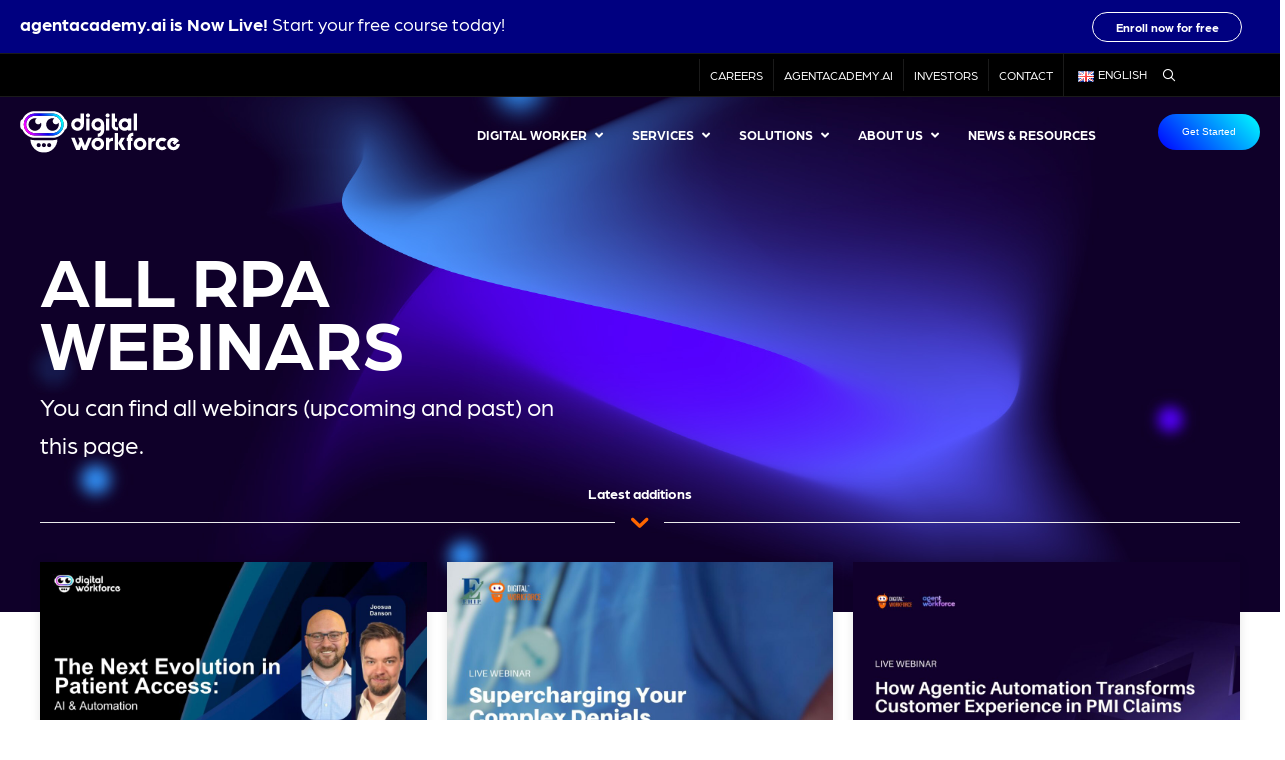

--- FILE ---
content_type: text/html; charset=UTF-8
request_url: https://digitalworkforce.com/all-rpa-webinars/
body_size: 20680
content:
<!DOCTYPE html><html lang="en-US"><head><meta charset="UTF-8" /><meta name='viewport' content='width=device-width, initial-scale=1.0' /><meta http-equiv='X-UA-Compatible' content='IE=edge' /><script data-cfasync="false" id="ao_optimized_gfonts_config">WebFontConfig={google:{families:["Fira Sans:400","Material Symbols Rounded:200"] },classes:false, events:false, timeout:1500};</script><link rel="profile" href="https://gmpg.org/xfn/11" /><meta name='robots' content='index, follow, max-image-preview:large, max-snippet:-1, max-video-preview:-1' /> <script id="cookie-law-info-gcm-var-js">var _ckyGcm = {"status":true,"default_settings":[{"analytics":"denied","advertisement":"denied","functional":"granted","necessary":"granted","ad_user_data":"denied","ad_personalization":"denied","regions":"All"}],"wait_for_update":1500,"url_passthrough":false,"ads_data_redaction":true}</script> <script id="cookie-law-info-gcm-js" type="text/javascript" src="https://digitalworkforce.com/wp-content/plugins/cookie-law-info/lite/frontend/js/gcm.min.js"></script> <script id="cookieyes" type="text/javascript" src="https://cdn-cookieyes.com/client_data/10aea35deb0ad39d8c9a3754/script.js"></script><link rel="alternate" href="https://digitalworkforce.com/all-rpa-webinars/" hreflang="en" /><link rel="alternate" href="https://digitalworkforce.com/fi/kaikki-webinaarit/" hreflang="fi" /><link media="all" href="https://digitalworkforce.com/wp-content/cache/autoptimize/css/autoptimize_82a1e9bcf1c81680bf160fad0de44997.css" rel="stylesheet"><title>RPA Webinars - The Past, Present and Future of RPA Industry</title><meta name="description" content="Explore RPA webinars and industry events related to RPA and Intelligent Automation to keep you updated on one of the fastest-growing areas of tech." /><link rel="canonical" href="https://digitalworkforce.com/all-rpa-webinars/" /><meta property="og:locale" content="en_US" /><meta property="og:locale:alternate" content="fi_FI" /><meta property="og:type" content="article" /><meta property="og:title" content="RPA Webinars - The Past, Present and Future of RPA Industry" /><meta property="og:description" content="Explore RPA webinars and industry events related to RPA and Intelligent Automation to keep you updated on one of the fastest-growing areas of tech." /><meta property="og:url" content="https://digitalworkforce.com/all-rpa-webinars/" /><meta property="og:site_name" content="Digital Workforce" /><meta property="article:publisher" content="https://www.facebook.com/digitalworkforcenordic/" /><meta property="article:modified_time" content="2023-11-17T13:58:06+00:00" /><meta property="og:image" content="https://digitalworkforce.com/wp-content/uploads/2022/10/DWF_UIPATH-WEBINAR-uusi-1024x576.jpg" /><meta name="twitter:card" content="summary_large_image" /><meta name="twitter:site" content="@digiworkforce" /><meta name="twitter:label1" content="Est. reading time" /><meta name="twitter:data1" content="1 minute" /> <script type="application/ld+json" class="yoast-schema-graph">{"@context":"https://schema.org","@graph":[{"@type":"WebPage","@id":"https://digitalworkforce.com/all-rpa-webinars/","url":"https://digitalworkforce.com/all-rpa-webinars/","name":"RPA Webinars - The Past, Present and Future of RPA Industry","isPartOf":{"@id":"https://digitalworkforce.com/#website"},"primaryImageOfPage":{"@id":"https://digitalworkforce.com/all-rpa-webinars/#primaryimage"},"image":{"@id":"https://digitalworkforce.com/all-rpa-webinars/#primaryimage"},"thumbnailUrl":"https://digitalworkforce.com/wp-content/uploads/2022/10/DWF_UIPATH-WEBINAR-uusi-1024x576.jpg","datePublished":"2020-04-02T07:08:47+00:00","dateModified":"2023-11-17T13:58:06+00:00","description":"Explore RPA webinars and industry events related to RPA and Intelligent Automation to keep you updated on one of the fastest-growing areas of tech.","breadcrumb":{"@id":"https://digitalworkforce.com/all-rpa-webinars/#breadcrumb"},"inLanguage":"en-US","potentialAction":[{"@type":"ReadAction","target":["https://digitalworkforce.com/all-rpa-webinars/"]}]},{"@type":"ImageObject","inLanguage":"en-US","@id":"https://digitalworkforce.com/all-rpa-webinars/#primaryimage","url":"https://digitalworkforce.com/wp-content/uploads/2022/10/DWF_UIPATH-WEBINAR-uusi.jpg","contentUrl":"https://digitalworkforce.com/wp-content/uploads/2022/10/DWF_UIPATH-WEBINAR-uusi.jpg","width":1920,"height":1080},{"@type":"BreadcrumbList","@id":"https://digitalworkforce.com/all-rpa-webinars/#breadcrumb","itemListElement":[{"@type":"ListItem","position":1,"name":"Home","item":"https://digitalworkforce.com/"},{"@type":"ListItem","position":2,"name":"All RPA Webinars"}]},{"@type":"WebSite","@id":"https://digitalworkforce.com/#website","url":"https://digitalworkforce.com/","name":"Digital Workforce","description":"Digital Workforce","publisher":{"@id":"https://digitalworkforce.com/#organization"},"potentialAction":[{"@type":"SearchAction","target":{"@type":"EntryPoint","urlTemplate":"https://digitalworkforce.com/?s={search_term_string}"},"query-input":{"@type":"PropertyValueSpecification","valueRequired":true,"valueName":"search_term_string"}}],"inLanguage":"en-US"},{"@type":"Organization","@id":"https://digitalworkforce.com/#organization","name":"Digital Workforce Services Ltd","url":"https://digitalworkforce.com/","logo":{"@type":"ImageObject","inLanguage":"en-US","@id":"https://digitalworkforce.com/#/schema/logo/image/","url":"https://digitalworkforce.com/wp-content/uploads/2019/01/dwf-logo.png","contentUrl":"https://digitalworkforce.com/wp-content/uploads/2019/01/dwf-logo.png","width":700,"height":113,"caption":"Digital Workforce Services Ltd"},"image":{"@id":"https://digitalworkforce.com/#/schema/logo/image/"},"sameAs":["https://www.facebook.com/digitalworkforcenordic/","https://x.com/digiworkforce","https://www.instagram.com/digitalworkforce/","https://www.linkedin.com/company/digital-workforce-nordic-oy/","https://www.youtube.com/channel/UC5GmO5UxJsmMECw-7Et8yXg"]}]}</script> <link href='https://fonts.gstatic.com' crossorigin rel='preconnect' /><link href='https://ajax.googleapis.com' rel='preconnect' /><link href='https://fonts.googleapis.com' rel='preconnect' /><link rel="alternate" type="application/rss+xml" title="Digital Workforce &raquo; Feed" href="https://digitalworkforce.com/feed/" /><link rel="preload" href="https://digitalworkforce.com/wp-content/plugins/bb-plugin/fonts/fontawesome/5.15.4/webfonts/fa-solid-900.woff2" as="font" type="font/woff2" crossorigin="anonymous"><link rel="preload" href="https://digitalworkforce.com/wp-content/plugins/bb-plugin/fonts/fontawesome/5.15.4/webfonts/fa-regular-400.woff2" as="font" type="font/woff2" crossorigin="anonymous"><link rel="preload" href="https://digitalworkforce.com/wp-content/plugins/bb-plugin/fonts/fontawesome/5.15.4/webfonts/fa-brands-400.woff2" as="font" type="font/woff2" crossorigin="anonymous"> <script src="https://digitalworkforce.com/wp-content/plugins/svg-support/vendor/DOMPurify/DOMPurify.min.js?ver=2.5.8" id="bodhi-dompurify-library-js"></script> <script src="https://digitalworkforce.com/wp-includes/js/jquery/jquery.min.js?ver=3.7.1" id="jquery-core-js"></script> <script src="https://digitalworkforce.com/wp-includes/js/jquery/jquery-migrate.min.js?ver=3.4.1" id="jquery-migrate-js"></script> <script id="bodhi_svg_inline-js-extra">var svgSettings = {"skipNested":""};</script> <script src="https://digitalworkforce.com/wp-content/plugins/svg-support/js/min/svgs-inline-min.js" id="bodhi_svg_inline-js"></script> <script id="bodhi_svg_inline-js-after">cssTarget={"Bodhi":"img.style-svg","ForceInlineSVG":"style-svg"};ForceInlineSVGActive="false";frontSanitizationEnabled="on";</script> <link rel="https://api.w.org/" href="https://digitalworkforce.com/wp-json/" /><link rel="alternate" title="JSON" type="application/json" href="https://digitalworkforce.com/wp-json/wp/v2/pages/5341" /><link rel="EditURI" type="application/rsd+xml" title="RSD" href="https://digitalworkforce.com/xmlrpc.php?rsd" /><link rel='shortlink' href='https://digitalworkforce.com/?p=5341' /><link rel="alternate" title="oEmbed (JSON)" type="application/json+oembed" href="https://digitalworkforce.com/wp-json/oembed/1.0/embed?url=https%3A%2F%2Fdigitalworkforce.com%2Fall-rpa-webinars%2F&#038;lang=en" /><link rel="alternate" title="oEmbed (XML)" type="text/xml+oembed" href="https://digitalworkforce.com/wp-json/oembed/1.0/embed?url=https%3A%2F%2Fdigitalworkforce.com%2Fall-rpa-webinars%2F&#038;format=xml&#038;lang=en" /><link rel="icon" href="https://digitalworkforce.com/wp-content/uploads/2019/03/cropped-dwf-favicon-32x32.png" sizes="32x32" /><link rel="icon" href="https://digitalworkforce.com/wp-content/uploads/2019/03/cropped-dwf-favicon-192x192.png" sizes="192x192" /><link rel="apple-touch-icon" href="https://digitalworkforce.com/wp-content/uploads/2019/03/cropped-dwf-favicon-180x180.png" /><meta name="msapplication-TileImage" content="https://digitalworkforce.com/wp-content/uploads/2019/03/cropped-dwf-favicon-270x270.png" />  <script>(function(w,d,s,l,i){w[l]=w[l]||[];w[l].push({'gtm.start':
new Date().getTime(),event:'gtm.js'});var f=d.getElementsByTagName(s)[0],
j=d.createElement(s),dl=l!='dataLayer'?'&l='+l:'';j.async=true;j.src=
'https://www.googletagmanager.com/gtm.js?id='+i+dl;f.parentNode.insertBefore(j,f);
})(window,document,'script','dataLayer','GTM-NWG6FNP');</script> <link rel="stylesheet" href="https://use.typekit.net/ajz8vbe.css"><script data-cfasync="false" id="ao_optimized_gfonts_webfontloader">(function() {var wf = document.createElement('script');wf.src='https://ajax.googleapis.com/ajax/libs/webfont/1/webfont.js';wf.type='text/javascript';wf.async='true';var s=document.getElementsByTagName('script')[0];s.parentNode.insertBefore(wf, s);})();</script></head><body class="wp-singular page-template-default page page-id-5341 wp-theme-bb-theme wp-child-theme-bb-theme-child fl-builder fl-builder-2-9-4-1 fl-themer-1-5-2-1 fl-theme-1-7-19-1 fl-no-js fl-theme-builder-footer fl-theme-builder-footer-footer fl-theme-builder-part fl-theme-builder-part-2022-half-year-financial-update-banner fl-theme-builder-header fl-theme-builder-header-header-new-test fl-framework-base fl-preset-default fl-full-width" itemscope="itemscope" itemtype="https://schema.org/WebPage"> <noscript><iframe src="https://www.googletagmanager.com/ns.html?id=GTM-NWG6FNP"
height="0" width="0" style="display:none;visibility:hidden"></iframe></noscript><a aria-label="Skip to content" class="fl-screen-reader-text" href="#fl-main-content">Skip to content</a><div class="fl-page"><div class="fl-builder-content fl-builder-content-8434 fl-builder-global-templates-locked" data-post-id="8434" data-type="part"><div class="fl-row fl-row-full-width fl-row-bg-color fl-node-978imlbwdn5c fl-row-default-height fl-row-align-center" data-node="978imlbwdn5c"><div class="fl-row-content-wrap"><div class="fl-row-content fl-row-full-width fl-node-content"><div class="fl-col-group fl-node-uklta0m12397 fl-col-group-equal-height fl-col-group-align-center fl-col-group-custom-width" data-node="uklta0m12397"><div class="fl-col fl-node-q7noegsl2wij fl-col-bg-color fl-col-small-custom-width" data-node="q7noegsl2wij"><div class="fl-col-content fl-node-content"><div class="fl-module fl-module-rich-text fl-node-xpmsfg3jkhba" data-node="xpmsfg3jkhba"><div class="fl-module-content fl-node-content"><div class="fl-rich-text"><p><strong><a href="https://agentacademy.ai" target="_blank" rel="noopener">agentacademy.ai</a> is Now Live!</strong> Start your free course today!</p></div></div></div></div></div><div class="fl-col fl-node-9vn1e54d7qpu fl-col-bg-color fl-col-small fl-col-small-custom-width" data-node="9vn1e54d7qpu"><div class="fl-col-content fl-node-content"><div class="fl-module fl-module-uabb-button fl-node-27mzwcpqvgu3" data-node="27mzwcpqvgu3"><div class="fl-module-content fl-node-content"><div class="uabb-module-content uabb-button-wrap uabb-creative-button-wrap uabb-button-width-custom uabb-creative-button-width-custom uabb-button-right uabb-creative-button-right uabb-button-tablet-right uabb-creative-button-tablet-right uabb-button-reponsive-right uabb-creative-button-reponsive-right"> <a href="https://agentacademy.ai" title="Click Here" target="_blank" rel="noopener" class="uabb-button  uabb-creative-button uabb-creative-transparent-btn  uabb-transparent-fade-btn  "  role="button" aria-label="Enroll now for free"> <span class="uabb-button-text uabb-creative-button-text">Enroll now for free</span> </a></div></div></div></div></div></div></div></div></div></div><div class="uabb-js-breakpoint" style="display: none;"></div><div class="fl-builder-content fl-builder-content-2952 fl-builder-global-templates-locked" data-post-id="2952" data-type="part"><div id="topbar" class="fl-row fl-row-full-width fl-row-bg-color fl-node-5c41de099615d fl-row-default-height fl-row-align-center" data-node="5c41de099615d"><div class="fl-row-content-wrap"><div class="fl-row-content fl-row-full-width fl-node-content"><div class="fl-col-group fl-node-5c41de0998e7f fl-col-group-equal-height fl-col-group-align-top fl-col-group-custom-width" data-node="5c41de0998e7f"><div class="fl-col fl-node-5c41de099922f fl-col-bg-color fl-col-small-custom-width" data-node="5c41de099922f"><div class="fl-col-content fl-node-content"><div id="topmenu" class="fl-module fl-module-menu fl-node-90fwnl1rj6ga" data-node="90fwnl1rj6ga"><div class="fl-module-content fl-node-content"><div class="fl-menu"><div class="fl-clear"></div><nav aria-label="Menu" itemscope="itemscope" itemtype="https://schema.org/SiteNavigationElement"><ul id="menu-top-bar-menu" class="menu fl-menu-horizontal fl-toggle-none"><li id="menu-item-3125" class="hidden menu-item menu-item-type-custom menu-item-object-custom"><a target="_blank" href="https://www.facebook.com/digitalworkforcenordic/"><i class="fab fa-facebook-f"></i></a></li><li id="menu-item-3126" class="hidden menu-item menu-item-type-custom menu-item-object-custom"><a target="_blank" href="https://twitter.com/digiworkforce"><i class="fab fa-twitter"></i></a></li><li id="menu-item-3128" class="hidden menu-item menu-item-type-custom menu-item-object-custom"><a target="_blank" href="https://www.linkedin.com/company/digital-workforce-nordic-oy"><i class="fab fa-linkedin"></i></a></li><li id="menu-item-3127" class="hidden menu-item menu-item-type-custom menu-item-object-custom"><a target="_blank" href="https://www.instagram.com/digitalworkforce/"><i class="fab fa-instagram"></i></a></li><li id="menu-item-3129" class="hidden menu-item menu-item-type-custom menu-item-object-custom"><a target="_blank" href="https://www.youtube.com/channel/UC5GmO5UxJsmMECw-7Et8yXg?view_as=subscriber"><i class="fab fa-youtube"></i></a></li><li id="menu-item-526" class="menu-item menu-item-type-custom menu-item-object-custom"><a target="_blank" href="https://careers.digitalworkforce.eu">Careers</a></li><li id="menu-item-527" class="menu-item menu-item-type-custom menu-item-object-custom"><a target="_blank" href="https://agentacademy.ai">agentacademy.ai</a></li><li id="menu-item-8273" class="menu-item menu-item-type-post_type menu-item-object-page"><a href="https://digitalworkforce.com/investors/">Investors</a></li><li id="menu-item-8274" class="menu-item menu-item-type-post_type menu-item-object-page"><a href="https://digitalworkforce.com/contact/">Contact</a></li><li id="menu-item-3124" class="pll-parent-menu-item menu-item menu-item-type-custom menu-item-object-custom current-menu-parent menu-item-has-children fl-has-submenu"><div class="fl-has-submenu-container"><a href="#pll_switcher"><img decoding="async" src="[data-uri]" alt="" width="16" height="11" style="width: 16px; height: 11px;" /><span style="margin-left:0.3em;">English</span></a><span class="fl-menu-toggle"></span></div><ul class="sub-menu"><li id="menu-item-3124-en" class="lang-item lang-item-1019 lang-item-en current-lang lang-item-first menu-item menu-item-type-custom menu-item-object-custom"><a href="https://digitalworkforce.com/all-rpa-webinars/"><img decoding="async" src="[data-uri]" alt="" width="16" height="11" style="width: 16px; height: 11px;" /><span style="margin-left:0.3em;">English</span></a></li><li id="menu-item-3124-fi" class="lang-item lang-item-1038 lang-item-fi menu-item menu-item-type-custom menu-item-object-custom"><a href="https://digitalworkforce.com/fi/kaikki-webinaarit/"><img decoding="async" src="[data-uri]" alt="" width="16" height="11" style="width: 16px; height: 11px;" /><span style="margin-left:0.3em;">Suomi</span></a></li></ul></li></ul></nav></div></div></div></div></div><div class="fl-col fl-node-8rnbtwqjhxiy fl-col-bg-color fl-col-small fl-col-small-custom-width" data-node="8rnbtwqjhxiy"><div class="fl-col-content fl-node-content"><div class="fl-module fl-module-search fl-node-xf7msv39zbyu" data-node="xf7msv39zbyu"><div class="fl-module-content fl-node-content"><div class="fl-search-form fl-search-form-button fl-search-button-fullscreen fl-search-button-left fl-search-form-width-full"
 ><div class="fl-search-form-wrap"><div class="fl-search-form-fields"><div class="fl-search-form-input-wrap"><form role="search" aria-label="Search form" method="get" action="/"><div class="fl-form-field"> <input type="search" aria-label="Search input" class="fl-search-text" placeholder="Search..." value="" name="s" /></div></form></div><div  class="fl-button-wrap fl-button-width-custom fl-button-left fl-button-has-icon"> <a href="#" target="_self" class="fl-button"> <i class="fl-button-icon fl-button-icon-before ua-icon ua-icon-search" aria-hidden="true"></i> </a></div></div></div></div></div></div></div></div></div></div></div></div></div><div class="uabb-js-breakpoint" style="display: none;"></div><header class="fl-builder-content fl-builder-content-6162 fl-builder-global-templates-locked" data-post-id="6162" data-type="header" data-sticky="1" data-sticky-on="" data-sticky-breakpoint="medium" data-shrink="1" data-overlay="1" data-overlay-bg="transparent" data-shrink-image-height="50px" role="banner" itemscope="itemscope" itemtype="http://schema.org/WPHeader"><div class="fl-row fl-row-full-width fl-row-bg-color fl-node-vx37p0r8nj92 fl-row-default-height fl-row-align-center fl-visible-desktop fl-visible-large" data-node="vx37p0r8nj92"><div class="fl-row-content-wrap"><div class="fl-row-content fl-row-full-width fl-node-content"><div class="fl-col-group fl-node-9m3ce2nfo5dr fl-col-group-equal-height fl-col-group-align-center fl-col-group-custom-width" data-node="9m3ce2nfo5dr"><div class="fl-col fl-node-rfl0manui71q fl-col-bg-color fl-col-small fl-col-small-custom-width" data-node="rfl0manui71q"><div class="fl-col-content fl-node-content"><div
 class="fl-module fl-module-photo fl-photo fl-photo-align-left fl-node-14gdsa8pxmrw" id="logo" data-node="14gdsa8pxmrw" itemscope itemtype="https://schema.org/ImageObject"><div class="fl-photo-content fl-photo-img-svg"> <a href="https://digitalworkforce.com/"  target="_self" itemprop="url"> <img decoding="async" class="fl-photo-img wp-image-12574 size-full" src="https://digitalworkforce.com/wp-content/uploads/2025/09/DigitalWorkforce_Logo_WhiteGradient_RGB.svg" alt="DigitalWorkforce_Logo_WhiteGradient_RGB" itemprop="image" height="100" width="100" title="DigitalWorkforce_Logo_WhiteGradient_RGB"  data-no-lazy="1" /> </a></div></div></div></div><div class="fl-col fl-node-gxzun26ysd5r fl-col-bg-color fl-col-small-custom-width" data-node="gxzun26ysd5r"><div class="fl-col-content fl-node-content"><div class="fl-module fl-module-widget fl-node-xhjbi4s9gq3t" data-node="xhjbi4s9gq3t"><div class="fl-module-content fl-node-content"><div class="fl-widget"><div class="widget ubermenu_navigation_widget-class"><nav id="ubermenu-main-1628" class="ubermenu ubermenu-nojs ubermenu-main ubermenu-menu-1628 ubermenu-responsive ubermenu-responsive-single-column ubermenu-responsive-single-column-subs ubermenu-responsive-default ubermenu-mobile-modal ubermenu-mobile-accordion ubermenu-mobile-accordion-indent ubermenu-responsive-collapse ubermenu-horizontal ubermenu-transition-shift ubermenu-trigger-click ubermenu-skin-minimal  ubermenu-bar-align-right ubermenu-items-align-auto ubermenu-disable-submenu-scroll ubermenu-sub-indicators ubermenu-sub-indicators-align-text ubermenu-retractors-responsive ubermenu-submenu-indicator-closes"><ul id="ubermenu-nav-main-1628" class="ubermenu-nav" data-title="Uber main menu"><li id="menu-item-10833" class="ubermenu-item ubermenu-item-type-custom ubermenu-item-object-custom ubermenu-item-has-children ubermenu-item-10833 ubermenu-item-level-0 ubermenu-column ubermenu-column-auto ubermenu-has-submenu-drop ubermenu-has-submenu-mega" ><a class="ubermenu-target ubermenu-item-layout-default ubermenu-item-layout-text_only" href="#" tabindex="0"><span class="ubermenu-target-title ubermenu-target-text">Digital Worker</span><i class='ubermenu-sub-indicator fas fa-angle-down'></i></a><ul  class="ubermenu-submenu ubermenu-submenu-id-10833 ubermenu-submenu-type-mega ubermenu-submenu-drop ubermenu-submenu-align-full_width ubermenu-autoclear ubermenu-submenu-retractor-top"  ><li class="ubermenu-retractor ubermenu-retractor-desktop"><i class="fas fa-times"></i></li><li class="ubermenu-item ubermenu-item-type-custom ubermenu-item-object-ubermenu-custom ubermenu-item-11285 ubermenu-item-level-1 ubermenu-column ubermenu-column-1-3 ubermenu-item-type-column ubermenu-column-id-11285"></li><li id="menu-item-11287" class="ubermenu-item ubermenu-item-type-custom ubermenu-item-object-custom ubermenu-item-has-children ubermenu-item-11287 ubermenu-item-header ubermenu-item-level-1 ubermenu-column ubermenu-column-1-3 ubermenu-has-submenu-stack" ><a class="ubermenu-target ubermenu-item-layout-default ubermenu-item-layout-text_only"><span class="ubermenu-target-title ubermenu-target-text">Digital Workers</span></a><ul  class="ubermenu-submenu ubermenu-submenu-id-11287 ubermenu-submenu-type-auto ubermenu-submenu-type-stack"  ><li class="ubermenu-divider"><hr/></li><li class="ubermenu-item ubermenu-item-type-custom ubermenu-item-object-ubermenu-custom ubermenu-item-11288 ubermenu-item-level-2 ubermenu-column ubermenu-column-auto ubermenu-item-type-column ubermenu-column-id-11288"></li><li id="menu-item-10829" class="ubermenu-item ubermenu-item-type-post_type ubermenu-item-object-page ubermenu-item-10829 ubermenu-item-auto ubermenu-item-normal ubermenu-item-level-2 ubermenu-column ubermenu-column-auto" ><a class="ubermenu-target ubermenu-item-layout-default ubermenu-item-layout-text_only" href="https://digitalworkforce.com/what-are-digital-workers/"><span class="ubermenu-target-title ubermenu-target-text">What are Digital Workers</span><span class="ubermenu-target-divider"> – </span><span class="ubermenu-target-description ubermenu-target-text">Automated team members for business processes</span></a></li><li id="menu-item-10835" class="ubermenu-item ubermenu-item-type-post_type ubermenu-item-object-page ubermenu-item-10835 ubermenu-item-auto ubermenu-item-normal ubermenu-item-level-2 ubermenu-column ubermenu-column-auto" ><a class="ubermenu-target ubermenu-item-layout-default ubermenu-item-layout-text_only" href="https://digitalworkforce.com/business-process-management-bpm/"><span class="ubermenu-target-title ubermenu-target-text">Business Process Management (BPM)</span><span class="ubermenu-target-divider"> – </span><span class="ubermenu-target-description ubermenu-target-text">Optimizing and automating business workflows</span></a></li><li id="menu-item-10819" class="ubermenu-item ubermenu-item-type-post_type ubermenu-item-object-page ubermenu-item-10819 ubermenu-item-auto ubermenu-item-normal ubermenu-item-level-2 ubermenu-column ubermenu-column-auto" ><a class="ubermenu-target ubermenu-item-layout-default ubermenu-item-layout-text_only" href="https://digitalworkforce.com/rpa-robotic-process-automation/"><span class="ubermenu-target-title ubermenu-target-text">RPA (Robotic Process Automation)</span><span class="ubermenu-target-divider"> – </span><span class="ubermenu-target-description ubermenu-target-text">Automating repetitive, rule-based business tasks</span></a></li><li id="menu-item-10834" class="ubermenu-item ubermenu-item-type-post_type ubermenu-item-object-page ubermenu-item-10834 ubermenu-item-auto ubermenu-item-normal ubermenu-item-level-2 ubermenu-column ubermenu-column-auto" ><a class="ubermenu-target ubermenu-item-layout-default ubermenu-item-layout-text_only" href="https://digitalworkforce.com/intelligent-document-processing-idp/"><span class="ubermenu-target-title ubermenu-target-text">Intelligent Document Processing (IDP)</span><span class="ubermenu-target-divider"> – </span><span class="ubermenu-target-description ubermenu-target-text">Automating unstructured data into actionable insights</span></a></li></ul></li><li class="ubermenu-item ubermenu-item-type-custom ubermenu-item-object-ubermenu-custom ubermenu-item-has-children ubermenu-item-11286 ubermenu-item-level-1 ubermenu-column ubermenu-column-1-3 ubermenu-has-submenu-stack ubermenu-item-type-column ubermenu-column-id-11286"><ul  class="ubermenu-submenu ubermenu-submenu-id-11286 ubermenu-submenu-type-stack"  ><li id="menu-item-11289" class="ubermenu-item ubermenu-item-type-custom ubermenu-item-object-custom ubermenu-item-11289 ubermenu-item-header ubermenu-item-level-2 ubermenu-column ubermenu-column-auto" ><a class="ubermenu-target ubermenu-item-layout-default ubermenu-item-layout-text_only"><span class="ubermenu-target-title ubermenu-target-text"> </span></a></li><li class="ubermenu-divider"><hr/></li><li id="menu-item-12336" class="ubermenu-item ubermenu-item-type-post_type ubermenu-item-object-page ubermenu-item-12336 ubermenu-item-auto ubermenu-item-normal ubermenu-item-level-2 ubermenu-column ubermenu-column-auto" ><a class="ubermenu-target ubermenu-item-layout-default ubermenu-item-layout-text_only" href="https://digitalworkforce.com/ai-agents/"><span class="ubermenu-target-title ubermenu-target-text">AI Agents</span><span class="ubermenu-target-divider"> – </span><span class="ubermenu-target-description ubermenu-target-text">Autonomous AI Agents at Work</span></a></li><li id="menu-item-10836" class="ubermenu-item ubermenu-item-type-post_type ubermenu-item-object-page ubermenu-item-10836 ubermenu-item-auto ubermenu-item-normal ubermenu-item-level-2 ubermenu-column ubermenu-column-auto" ><a class="ubermenu-target ubermenu-item-layout-default ubermenu-item-layout-text_only" href="https://digitalworkforce.com/natural-language-processing-nlp-3/"><span class="ubermenu-target-title ubermenu-target-text">Natural Language Processing</span><span class="ubermenu-target-divider"> – </span><span class="ubermenu-target-description ubermenu-target-text">Understanding and analyzing unstructured textual data</span></a></li><li id="menu-item-10800" class="ubermenu-item ubermenu-item-type-post_type ubermenu-item-object-page ubermenu-item-10800 ubermenu-item-auto ubermenu-item-normal ubermenu-item-level-2 ubermenu-column ubermenu-column-auto" ><a class="ubermenu-target ubermenu-item-layout-default ubermenu-item-layout-text_only" href="https://digitalworkforce.com/chatbots/"><span class="ubermenu-target-title ubermenu-target-text">Chatbots</span><span class="ubermenu-target-divider"> – </span><span class="ubermenu-target-description ubermenu-target-text">Conversational AI for automated customer interactions</span></a></li><li id="menu-item-10837" class="ubermenu-item ubermenu-item-type-post_type ubermenu-item-object-page ubermenu-item-10837 ubermenu-item-auto ubermenu-item-normal ubermenu-item-level-2 ubermenu-column ubermenu-column-auto" ><a class="ubermenu-target ubermenu-item-layout-default ubermenu-item-layout-text_only" href="https://digitalworkforce.com/digital-worker/process-mining/"><span class="ubermenu-target-title ubermenu-target-text">Process Mining</span><span class="ubermenu-target-divider"> – </span><span class="ubermenu-target-description ubermenu-target-text">Identifying inefficiencies with automated process analysis</span></a></li></ul></li><li class="ubermenu-item ubermenu-item-type-custom ubermenu-item-object-ubermenu-custom ubermenu-item-has-children ubermenu-item-10846 ubermenu-item-level-1 ubermenu-column ubermenu-column-1-3 ubermenu-has-submenu-stack ubermenu-hide-mobile ubermenu-item-type-column ubermenu-column-id-10846"><ul  class="ubermenu-submenu ubermenu-submenu-id-10846 ubermenu-submenu-type-stack"  ><li id="menu-item-11278" class="ubermenu-item ubermenu-item-type-custom ubermenu-item-object-custom ubermenu-item-11278 ubermenu-item-header ubermenu-item-level-2 ubermenu-column ubermenu-column-auto" ><a class="ubermenu-target ubermenu-item-layout-default ubermenu-item-layout-text_only"><span class="ubermenu-target-title ubermenu-target-text">Latest news</span></a></li><li class="ubermenu-divider"><hr/></li><li class="ubermenu-autocolumn menu-item-10850-col-0 ubermenu-item-level-3 ubermenu-column ubermenu-column-1-2 ubermenu-has-submenu-stack ubermenu-item-type-column ubermenu-column-id-10850-col-0"><ul  class="ubermenu-submenu ubermenu-submenu-id-10850-col-0 ubermenu-submenu-type-stack"  ><li id="menu-item-10850-post-13129" class="ubermenu-item ubermenu-item-type-custom ubermenu-item-object-ubermenu-custom ubermenu-dynamic-post ubermenu-item-10850 ubermenu-item-10850-post-13129 ubermenu-item-auto ubermenu-item-normal ubermenu-item-level-3 ubermenu-column ubermenu-column-full ubermenu-align-left ubermenu-hide-mobile" ><a class="ubermenu-target ubermenu-target-with-image ubermenu-item-layout-image_above ubermenu-content-align-left" href="https://digitalworkforce.com/rpa-news/archiving-uranus-systems-2-million-contract/"><noscript><img decoding="async" class="ubermenu-image ubermenu-image-size-medium_large" src="https://digitalworkforce.com/wp-content/uploads/2026/01/healthcare-press-1-768x432.jpg" srcset="https://digitalworkforce.com/wp-content/uploads/2026/01/healthcare-press-1-768x432.jpg 768w, https://digitalworkforce.com/wp-content/uploads/2026/01/healthcare-press-1-300x169.jpg 300w, https://digitalworkforce.com/wp-content/uploads/2026/01/healthcare-press-1-1024x576.jpg 1024w, https://digitalworkforce.com/wp-content/uploads/2026/01/healthcare-press-1-1536x864.jpg 1536w, https://digitalworkforce.com/wp-content/uploads/2026/01/healthcare-press-1.jpg 1920w" sizes="(max-width: 768px) 100vw, 768px" width="768" height="432" alt=""  /></noscript><img decoding="async" class="lazyload ubermenu-image ubermenu-image-size-medium_large" src='data:image/svg+xml,%3Csvg%20xmlns=%22http://www.w3.org/2000/svg%22%20viewBox=%220%200%20768%20432%22%3E%3C/svg%3E' data-src="https://digitalworkforce.com/wp-content/uploads/2026/01/healthcare-press-1-768x432.jpg" data-srcset="https://digitalworkforce.com/wp-content/uploads/2026/01/healthcare-press-1-768x432.jpg 768w, https://digitalworkforce.com/wp-content/uploads/2026/01/healthcare-press-1-300x169.jpg 300w, https://digitalworkforce.com/wp-content/uploads/2026/01/healthcare-press-1-1024x576.jpg 1024w, https://digitalworkforce.com/wp-content/uploads/2026/01/healthcare-press-1-1536x864.jpg 1536w, https://digitalworkforce.com/wp-content/uploads/2026/01/healthcare-press-1.jpg 1920w" data-sizes="(max-width: 768px) 100vw, 768px" width="768" height="432" alt=""  /><span class="ubermenu-target-title ubermenu-target-text">North Savo and Pirkanmaa wellbeing services counties acquire Finland’s leading automation solution for archiving Uranus systems – total contract value €2 million</span></a></li></ul></li><li class="ubermenu-autocolumn menu-item-10850-col-1 ubermenu-item-level-3 ubermenu-column ubermenu-column-1-2 ubermenu-has-submenu-stack ubermenu-item-type-column ubermenu-column-id-10850-col-1"><ul  class="ubermenu-submenu ubermenu-submenu-id-10850-col-1 ubermenu-submenu-type-stack"  ><li id="menu-item-10850-post-13103" class="ubermenu-item ubermenu-item-type-custom ubermenu-item-object-ubermenu-custom ubermenu-dynamic-post ubermenu-item-10850 ubermenu-item-10850-post-13103 ubermenu-item-auto ubermenu-item-normal ubermenu-item-level-3 ubermenu-column ubermenu-column-full ubermenu-align-left ubermenu-hide-mobile" ><a class="ubermenu-target ubermenu-target-with-image ubermenu-item-layout-image_above ubermenu-content-align-left" href="https://digitalworkforce.com/rpa-news/agent-workforce-now-available-in-the-microsoft-marketplace/"><noscript><img decoding="async" class="ubermenu-image ubermenu-image-size-medium_large" src="https://digitalworkforce.com/wp-content/uploads/2026/01/agent-workforce-msft-768x432.jpg" srcset="https://digitalworkforce.com/wp-content/uploads/2026/01/agent-workforce-msft-768x432.jpg 768w, https://digitalworkforce.com/wp-content/uploads/2026/01/agent-workforce-msft-300x169.jpg 300w, https://digitalworkforce.com/wp-content/uploads/2026/01/agent-workforce-msft-1024x576.jpg 1024w, https://digitalworkforce.com/wp-content/uploads/2026/01/agent-workforce-msft-1536x864.jpg 1536w, https://digitalworkforce.com/wp-content/uploads/2026/01/agent-workforce-msft.jpg 1920w" sizes="(max-width: 768px) 100vw, 768px" width="768" height="432" alt="Agent Workforce Microsoft Marketplace"  /></noscript><img decoding="async" class="lazyload ubermenu-image ubermenu-image-size-medium_large" src='data:image/svg+xml,%3Csvg%20xmlns=%22http://www.w3.org/2000/svg%22%20viewBox=%220%200%20768%20432%22%3E%3C/svg%3E' data-src="https://digitalworkforce.com/wp-content/uploads/2026/01/agent-workforce-msft-768x432.jpg" data-srcset="https://digitalworkforce.com/wp-content/uploads/2026/01/agent-workforce-msft-768x432.jpg 768w, https://digitalworkforce.com/wp-content/uploads/2026/01/agent-workforce-msft-300x169.jpg 300w, https://digitalworkforce.com/wp-content/uploads/2026/01/agent-workforce-msft-1024x576.jpg 1024w, https://digitalworkforce.com/wp-content/uploads/2026/01/agent-workforce-msft-1536x864.jpg 1536w, https://digitalworkforce.com/wp-content/uploads/2026/01/agent-workforce-msft.jpg 1920w" data-sizes="(max-width: 768px) 100vw, 768px" width="768" height="432" alt="Agent Workforce Microsoft Marketplace"  /><span class="ubermenu-target-title ubermenu-target-text">Agent Workforce Now Available in the Microsoft Marketplace</span></a></li></ul></li><li class="ubermenu-divider"><hr/></li><li class="ubermenu-item ubermenu-item-type-custom ubermenu-item-object-ubermenu-custom ubermenu-item-11280 ubermenu-item-level-2 ubermenu-column ubermenu-column-auto ubermenu-item-type-column ubermenu-column-id-11280"></li><li id="menu-item-11281" class="ubermenu-item ubermenu-item-type-custom ubermenu-item-object-ubermenu-custom ubermenu-item-11281 ubermenu-item-auto ubermenu-item-normal ubermenu-item-level-2 ubermenu-column ubermenu-column-auto" ><div class="ubermenu-content-block ubermenu-custom-content submenu-footer"><div class="submenu-footer"><div class="submenu-footer-links"> <a href="https://digitalworkforce.com/rpa-news/category/webinars/" class="footer-button">Webinars</a> <a href="https://digitalworkforce.com/rpa-news/" class="footer-button">News</a><div class="social-icons"> <a href="https://www.facebook.com/digitalworkforceservices" class="social-icon" aria-label="Facebook" target="_blank" rel="noopener"> <i class="fab fa-facebook-f"></i> </a> <a href="https://www.instagram.com/digitalworkforce/" class="social-icon" aria-label="Instagram" target="_blank" rel="noopener"> <i class="fab fa-instagram"></i> </a> <a href="https://www.linkedin.com/company/digital-workforce-nordic-oy" class="social-icon" aria-label="LinkedIn" target="_blank" rel="noopener"> <i class="fab fa-linkedin-in"></i> </a></div></div></div></div></li></ul></li></ul></li><li id="menu-item-10802" class="ubermenu-item ubermenu-item-type-post_type ubermenu-item-object-page ubermenu-item-has-children ubermenu-item-10802 ubermenu-item-level-0 ubermenu-column ubermenu-column-auto ubermenu-has-submenu-drop ubermenu-has-submenu-mega" ><a class="ubermenu-target ubermenu-item-layout-default ubermenu-item-layout-text_only" href="https://digitalworkforce.com/business-automation-services/" tabindex="0"><span class="ubermenu-target-title ubermenu-target-text">Services</span><i class='ubermenu-sub-indicator fas fa-angle-down'></i></a><ul  class="ubermenu-submenu ubermenu-submenu-id-10802 ubermenu-submenu-type-mega ubermenu-submenu-drop ubermenu-submenu-align-full_width ubermenu-autoclear ubermenu-submenu-padded ubermenu-submenu-retractor-top"  ><li class="ubermenu-retractor ubermenu-retractor-desktop"><i class="fas fa-times"></i></li><li id="menu-item-10830" class="ubermenu-item ubermenu-item-type-custom ubermenu-item-object-custom ubermenu-item-has-children ubermenu-item-10830 ubermenu-item-auto ubermenu-item-header ubermenu-item-level-1 ubermenu-column ubermenu-column-1-3 ubermenu-has-submenu-stack" ><a class="ubermenu-target ubermenu-item-layout-default ubermenu-item-layout-text_only"><span class="ubermenu-target-title ubermenu-target-text">Design Services</span></a><ul  class="ubermenu-submenu ubermenu-submenu-id-10830 ubermenu-submenu-type-auto ubermenu-submenu-type-stack"  ><li class="ubermenu-divider"><hr/></li><li id="menu-item-10804" class="ubermenu-item ubermenu-item-type-post_type ubermenu-item-object-page ubermenu-item-10804 ubermenu-item-auto ubermenu-item-normal ubermenu-item-level-2 ubermenu-column ubermenu-column-auto" ><a class="ubermenu-target ubermenu-item-layout-default ubermenu-item-layout-text_only" href="https://digitalworkforce.com/business-automation-services/business-process-study/"><span class="ubermenu-target-title ubermenu-target-text">Business Process Study</span><span class="ubermenu-target-divider"> – </span><span class="ubermenu-target-description ubermenu-target-text">Process study and value discovery</span></a></li><li id="menu-item-10826" class="ubermenu-item ubermenu-item-type-post_type ubermenu-item-object-page ubermenu-item-10826 ubermenu-item-auto ubermenu-item-normal ubermenu-item-level-2 ubermenu-column ubermenu-column-auto" ><a class="ubermenu-target ubermenu-item-layout-default ubermenu-item-layout-text_only" href="https://digitalworkforce.com/business-automation-services/process-redesign-for-automation/"><span class="ubermenu-target-title ubermenu-target-text">Process Redesign for Automation</span><span class="ubermenu-target-divider"> – </span><span class="ubermenu-target-description ubermenu-target-text">Redesigning processes for optimal human-automation synergy</span></a></li><li id="menu-item-10803" class="ubermenu-item ubermenu-item-type-post_type ubermenu-item-object-page ubermenu-item-10803 ubermenu-item-auto ubermenu-item-normal ubermenu-item-level-2 ubermenu-column ubermenu-column-auto" ><a class="ubermenu-target ubermenu-item-layout-default ubermenu-item-layout-text_only" href="https://digitalworkforce.com/business-automation-services/advisory-services/"><span class="ubermenu-target-title ubermenu-target-text">Advisory Services</span><span class="ubermenu-target-divider"> – </span><span class="ubermenu-target-description ubermenu-target-text">Workshops and assessments with industry best practices</span></a></li></ul></li><li id="menu-item-10831" class="ubermenu-item ubermenu-item-type-custom ubermenu-item-object-custom ubermenu-item-has-children ubermenu-item-10831 ubermenu-item-auto ubermenu-item-header ubermenu-item-level-1 ubermenu-column ubermenu-column-1-3 ubermenu-has-submenu-stack" ><a class="ubermenu-target ubermenu-item-layout-default ubermenu-item-layout-text_only"><span class="ubermenu-target-title ubermenu-target-text">Automation Delivery Services</span></a><ul  class="ubermenu-submenu ubermenu-submenu-id-10831 ubermenu-submenu-type-auto ubermenu-submenu-type-stack"  ><li class="ubermenu-divider"><hr/></li><li id="menu-item-10805" class="ubermenu-item ubermenu-item-type-post_type ubermenu-item-object-page ubermenu-item-10805 ubermenu-item-auto ubermenu-item-normal ubermenu-item-level-2 ubermenu-column ubermenu-column-auto" ><a class="ubermenu-target ubermenu-item-layout-default ubermenu-item-layout-text_only" href="https://digitalworkforce.com/business-automation-services/ia-talent-augmentation/"><span class="ubermenu-target-title ubermenu-target-text">IA Talent Augmentation</span><span class="ubermenu-target-divider"> – </span><span class="ubermenu-target-description ubermenu-target-text">Hand-picked experts</span></a></li><li id="menu-item-10806" class="ubermenu-item ubermenu-item-type-post_type ubermenu-item-object-page ubermenu-item-10806 ubermenu-item-auto ubermenu-item-normal ubermenu-item-level-2 ubermenu-column ubermenu-column-auto" ><a class="ubermenu-target ubermenu-item-layout-default ubermenu-item-layout-text_only" href="https://digitalworkforce.com/business-automation-services/implementation-projects/"><span class="ubermenu-target-title ubermenu-target-text">Implementation Projects</span><span class="ubermenu-target-divider"> – </span><span class="ubermenu-target-description ubermenu-target-text">Process Automation delivery</span></a></li><li id="menu-item-10828" class="ubermenu-item ubermenu-item-type-post_type ubermenu-item-object-page ubermenu-item-10828 ubermenu-item-auto ubermenu-item-normal ubermenu-item-level-2 ubermenu-column ubermenu-column-auto" ><a class="ubermenu-target ubermenu-item-layout-default ubermenu-item-layout-text_only" href="https://digitalworkforce.com/business-automation-services/training-and-mentoring/"><span class="ubermenu-target-title ubermenu-target-text">Training and Mentoring</span><span class="ubermenu-target-divider"> – </span><span class="ubermenu-target-description ubermenu-target-text">Award-winning courses and mentors</span></a></li></ul></li><li id="menu-item-10832" class="ubermenu-item ubermenu-item-type-custom ubermenu-item-object-custom ubermenu-item-has-children ubermenu-item-10832 ubermenu-item-auto ubermenu-item-header ubermenu-item-level-1 ubermenu-column ubermenu-column-1-3 ubermenu-has-submenu-stack" ><a class="ubermenu-target ubermenu-item-layout-default ubermenu-item-layout-text_only"><span class="ubermenu-target-title ubermenu-target-text">Managed Services</span></a><ul  class="ubermenu-submenu ubermenu-submenu-id-10832 ubermenu-submenu-type-auto ubermenu-submenu-type-stack"  ><li class="ubermenu-divider"><hr/></li><li id="menu-item-11266" class="outsmart-logo ubermenu-item ubermenu-item-type-post_type ubermenu-item-object-page ubermenu-item-11266 ubermenu-item-auto ubermenu-item-normal ubermenu-item-level-2 ubermenu-column ubermenu-column-auto" ><a class="ubermenu-target ubermenu-target-with-image ubermenu-item-layout-image_above ubermenu-item-notext" href="https://digitalworkforce.com/business-automation-services/outsmart/"><noscript><img decoding="async" class="ubermenu-image ubermenu-image-size-full" src="https://digitalworkforce.com/wp-content/uploads/2024/06/outsmart-logo03-1.png" width="300" height="51" alt=""  /></noscript><img decoding="async" class="lazyload ubermenu-image ubermenu-image-size-full" src='data:image/svg+xml,%3Csvg%20xmlns=%22http://www.w3.org/2000/svg%22%20viewBox=%220%200%20300%2051%22%3E%3C/svg%3E' data-src="https://digitalworkforce.com/wp-content/uploads/2024/06/outsmart-logo03-1.png" width="300" height="51" alt=""  /></a><div class="ubermenu-content-block ubermenu-custom-content"><span class="outsmart-description">Holistic Business Process Automation Platform & Managed Service</span></div></li><li id="menu-item-10827" class="ubermenu-item ubermenu-item-type-post_type ubermenu-item-object-page ubermenu-item-10827 ubermenu-item-auto ubermenu-item-normal ubermenu-item-level-2 ubermenu-column ubermenu-column-auto" ><a class="ubermenu-target ubermenu-item-layout-default ubermenu-item-layout-text_only" href="https://digitalworkforce.com/business-automation-services/rpa-maintenance/"><span class="ubermenu-target-title ubermenu-target-text">Run Management</span><span class="ubermenu-target-divider"> – </span><span class="ubermenu-target-description ubermenu-target-text">Automation maintenance and business continuity</span></a></li><li class="ubermenu-divider"><hr/></li><li class="ubermenu-item ubermenu-item-type-custom ubermenu-item-object-ubermenu-custom ubermenu-item-11282 ubermenu-item-level-2 ubermenu-column ubermenu-column-auto ubermenu-hide-mobile ubermenu-item-type-column ubermenu-column-id-11282"></li><li id="menu-item-11283" class="ubermenu-item ubermenu-item-type-custom ubermenu-item-object-ubermenu-custom ubermenu-item-11283 ubermenu-item-auto ubermenu-item-normal ubermenu-item-level-2 ubermenu-column ubermenu-column-auto" ><div class="ubermenu-content-block ubermenu-custom-content"><div class="submenu-footer"><div class="submenu-footer-links"> <a href="https://digitalworkforce.com/rpa-news/category/webinars/" class="footer-button">Webinars</a> <a href="https://digitalworkforce.com/rpa-news/" class="footer-button">News</a><div class="social-icons"> <a href="https://www.facebook.com/digitalworkforceservices" class="social-icon" aria-label="Facebook" target="_blank" rel="noopener"> <i class="fab fa-facebook-f"></i> </a> <a href="https://www.instagram.com/digitalworkforce/" class="social-icon" aria-label="Instagram" target="_blank" rel="noopener"> <i class="fab fa-instagram"></i> </a> <a href="https://www.linkedin.com/company/digital-workforce-nordic-oy" class="social-icon" aria-label="LinkedIn" target="_blank" rel="noopener"> <i class="fab fa-linkedin-in"></i> </a></div></div></div></div></li></ul></li></ul></li><li id="menu-item-10813" class="ubermenu-item ubermenu-item-type-post_type ubermenu-item-object-page ubermenu-item-has-children ubermenu-item-10813 ubermenu-item-level-0 ubermenu-column ubermenu-column-auto ubermenu-has-submenu-drop ubermenu-has-submenu-mega" ><a class="ubermenu-target ubermenu-item-layout-default ubermenu-item-layout-text_only" href="https://digitalworkforce.com/intelligent-automation-solutions/" tabindex="0"><span class="ubermenu-target-title ubermenu-target-text">Solutions</span><i class='ubermenu-sub-indicator fas fa-angle-down'></i></a><ul  class="ubermenu-submenu ubermenu-submenu-id-10813 ubermenu-submenu-type-mega ubermenu-submenu-drop ubermenu-submenu-align-full_width ubermenu-submenu-retractor-top"  ><li class="ubermenu-retractor ubermenu-retractor-desktop"><i class="fas fa-times"></i></li><li id="menu-item-10891" class="ubermenu-item ubermenu-tabs ubermenu-item-10891 ubermenu-item-level-1 ubermenu-column ubermenu-column-2-3 ubermenu-tab-layout-top ubermenu-tabs-show-default ubermenu-tabs-show-current"><ul  class="ubermenu-tabs-group ubermenu-tabs-group--trigger-click ubermenu-column ubermenu-column-full ubermenu-submenu ubermenu-submenu-id-10891 ubermenu-submenu-type-auto ubermenu-submenu-type-tabs-group"  ><li id="menu-item-10838" class="ubermenu-tab ubermenu-item ubermenu-item-type-custom ubermenu-item-object-custom ubermenu-item-has-children ubermenu-item-10838 ubermenu-item-auto ubermenu-column ubermenu-column-1-2 ubermenu-has-submenu-drop" data-ubermenu-trigger="click" ><a class="ubermenu-target ubermenu-item-layout-default ubermenu-item-layout-text_only" href="#"><span class="ubermenu-target-title ubermenu-target-text">By Industry</span><i class='ubermenu-sub-indicator fas fa-angle-down'></i></a><ul  class="ubermenu-tab-content-panel ubermenu-column ubermenu-column-full ubermenu-submenu ubermenu-submenu-id-10838 ubermenu-submenu-type-tab-content-panel ubermenu-autoclear ubermenu-submenu-retractor-top"  ><li class="ubermenu-retractor ubermenu-retractor-desktop"><i class="fas fa-times"></i></li><li id="menu-item-10810" class="ubermenu-item ubermenu-item-type-post_type ubermenu-item-object-page ubermenu-item-10810 ubermenu-item-normal ubermenu-item-level-3 ubermenu-column ubermenu-column-1-2" ><a class="ubermenu-target ubermenu-item-layout-default ubermenu-item-layout-text_only" href="https://digitalworkforce.com/intelligent-automation-solutions/health-robotics/"><span class="ubermenu-target-title ubermenu-target-text">Health and Social Care</span><span class="ubermenu-target-divider"> – </span><span class="ubermenu-target-description ubermenu-target-text">Automating healthcare processes for improved efficiency and quality</span></a></li><li id="menu-item-10807" class="ubermenu-item ubermenu-item-type-post_type ubermenu-item-object-page ubermenu-item-10807 ubermenu-item-normal ubermenu-item-level-3 ubermenu-column ubermenu-column-1-2" ><a class="ubermenu-target ubermenu-item-layout-default ubermenu-item-layout-text_only" href="https://digitalworkforce.com/intelligent-automation-solutions/rpa-in-banking/"><span class="ubermenu-target-title ubermenu-target-text">Banking</span><span class="ubermenu-target-divider"> – </span><span class="ubermenu-target-description ubermenu-target-text">Automating banking processes for cost savings and enhanced customer experience</span></a></li><li id="menu-item-10812" class="ubermenu-item ubermenu-item-type-post_type ubermenu-item-object-page ubermenu-item-10812 ubermenu-item-normal ubermenu-item-level-3 ubermenu-column ubermenu-column-1-2" ><a class="ubermenu-target ubermenu-item-layout-default ubermenu-item-layout-text_only" href="https://digitalworkforce.com/intelligent-automation-solutions/robotics-insurance/"><span class="ubermenu-target-title ubermenu-target-text">Insurance</span><span class="ubermenu-target-divider"> – </span><span class="ubermenu-target-description ubermenu-target-text">Streamlining insurance operations for efficiency and customer satisfaction</span></a></li><li id="menu-item-10815" class="ubermenu-item ubermenu-item-type-post_type ubermenu-item-object-page ubermenu-item-10815 ubermenu-item-normal ubermenu-item-level-3 ubermenu-column ubermenu-column-1-2" ><a class="ubermenu-target ubermenu-item-layout-default ubermenu-item-layout-text_only" href="https://digitalworkforce.com/intelligent-automation-solutions/manufacturing-and-logistics-robots/"><span class="ubermenu-target-title ubermenu-target-text">Manufacturing &#038; Logistics</span><span class="ubermenu-target-divider"> – </span><span class="ubermenu-target-description ubermenu-target-text">Optimizing operations for cost efficiency and timely delivery</span></a></li><li id="menu-item-10816" class="ubermenu-item ubermenu-item-type-post_type ubermenu-item-object-page ubermenu-item-10816 ubermenu-item-normal ubermenu-item-level-3 ubermenu-column ubermenu-column-1-2" ><a class="ubermenu-target ubermenu-item-layout-default ubermenu-item-layout-text_only" href="https://digitalworkforce.com/intelligent-automation-solutions/rpa-public-sector/"><span class="ubermenu-target-title ubermenu-target-text">Public Sector</span><span class="ubermenu-target-divider"> – </span><span class="ubermenu-target-description ubermenu-target-text">Enhancing public services with efficient digital automation</span></a></li><li id="menu-item-10904" class="ubermenu-item ubermenu-item-type-post_type ubermenu-item-object-page ubermenu-item-10904 ubermenu-item-normal ubermenu-item-level-3 ubermenu-column ubermenu-column-1-2" ><a class="ubermenu-target ubermenu-item-layout-default ubermenu-item-layout-text_only" href="https://digitalworkforce.com/intelligent-automation-solutions/services/"><span class="ubermenu-target-title ubermenu-target-text">Services</span><span class="ubermenu-target-divider"> – </span><span class="ubermenu-target-description ubermenu-target-text">Enhancing service quality and efficiency through intelligent automation</span></a></li></ul></li><li id="menu-item-10839" class="ubermenu-tab ubermenu-item ubermenu-item-type-custom ubermenu-item-object-custom ubermenu-item-has-children ubermenu-item-10839 ubermenu-item-auto ubermenu-column ubermenu-column-1-2 ubermenu-has-submenu-drop" data-ubermenu-trigger="click" ><a class="ubermenu-target ubermenu-item-layout-default ubermenu-item-layout-text_only" href="#"><span class="ubermenu-target-title ubermenu-target-text">By Function</span><i class='ubermenu-sub-indicator fas fa-angle-down'></i></a><ul  class="ubermenu-tab-content-panel ubermenu-column ubermenu-column-full ubermenu-submenu ubermenu-submenu-id-10839 ubermenu-submenu-type-tab-content-panel ubermenu-autoclear ubermenu-submenu-grid ubermenu-submenu-retractor-top"  ><li class="ubermenu-retractor ubermenu-retractor-desktop"><i class="fas fa-times"></i></li><li id="menu-item-10814" class="ubermenu-item ubermenu-item-type-post_type ubermenu-item-object-page ubermenu-item-10814 ubermenu-item-normal ubermenu-item-level-3 ubermenu-column ubermenu-column-1-2" ><a class="ubermenu-target ubermenu-item-layout-default ubermenu-item-layout-text_only" href="https://digitalworkforce.com/intelligent-automation-solutions/it/"><span class="ubermenu-target-title ubermenu-target-text">IT</span><span class="ubermenu-target-divider"> – </span><span class="ubermenu-target-description ubermenu-target-text">Simplifying operations with non-intrusive automation and efficient task handling</span></a></li><li id="menu-item-10809" class="ubermenu-item ubermenu-item-type-post_type ubermenu-item-object-page ubermenu-item-10809 ubermenu-item-normal ubermenu-item-level-3 ubermenu-column ubermenu-column-1-2" ><a class="ubermenu-target ubermenu-item-layout-default ubermenu-item-layout-text_only" href="https://digitalworkforce.com/intelligent-automation-solutions/rpa-finance-and-accounting/"><span class="ubermenu-target-title ubermenu-target-text">Finance and Accounting</span><span class="ubermenu-target-divider"> – </span><span class="ubermenu-target-description ubermenu-target-text">Boosting efficiency and compliance through automation</span></a></li><li id="menu-item-10811" class="ubermenu-item ubermenu-item-type-post_type ubermenu-item-object-page ubermenu-item-10811 ubermenu-item-normal ubermenu-item-level-3 ubermenu-column ubermenu-column-1-2" ><a class="ubermenu-target ubermenu-item-layout-default ubermenu-item-layout-text_only" href="https://digitalworkforce.com/intelligent-automation-solutions/rpa-in-hr-and-payroll/"><span class="ubermenu-target-title ubermenu-target-text">HR and Payroll</span><span class="ubermenu-target-divider"> – </span><span class="ubermenu-target-description ubermenu-target-text">Streamlining HR tasks and payroll with automation for better accuracy and compliance</span></a></li><li id="menu-item-10808" class="ubermenu-item ubermenu-item-type-post_type ubermenu-item-object-page ubermenu-item-10808 ubermenu-item-normal ubermenu-item-level-3 ubermenu-column ubermenu-column-1-2" ><a class="ubermenu-target ubermenu-item-layout-default ubermenu-item-layout-text_only" href="https://digitalworkforce.com/intelligent-automation-solutions/customer-service/"><span class="ubermenu-target-title ubermenu-target-text">Customer Service</span><span class="ubermenu-target-divider"> – </span><span class="ubermenu-target-description ubermenu-target-text">Automating responses to improve customer satisfaction and speed</span></a></li></ul></li></ul></li><li class="ubermenu-item ubermenu-item-type-custom ubermenu-item-object-ubermenu-custom ubermenu-item-has-children ubermenu-item-11316 ubermenu-item-level-1 ubermenu-column ubermenu-column-1-3 ubermenu-has-submenu-stack ubermenu-hide-mobile ubermenu-item-type-column ubermenu-column-id-11316"><ul  class="ubermenu-submenu ubermenu-submenu-id-11316 ubermenu-submenu-type-stack"  ><li id="menu-item-11318" class="ubermenu-item ubermenu-item-type-custom ubermenu-item-object-custom ubermenu-item-11318 ubermenu-item-header ubermenu-item-level-2 ubermenu-column ubermenu-column-auto" ><a class="ubermenu-target ubermenu-item-layout-default ubermenu-item-layout-text_only" href="#"><span class="ubermenu-target-title ubermenu-target-text">Download our latest e-book&#8217;s</span></a></li><li class="ubermenu-divider"><hr/></li><li id="menu-item-11317-post-11705" class="ubermenu-item ubermenu-item-type-custom ubermenu-item-object-ubermenu-custom ubermenu-dynamic-post ubermenu-item-11317 ubermenu-item-11317-post-11705 ubermenu-item-auto ubermenu-item-normal ubermenu-item-level-2 ubermenu-column ubermenu-column-1-2" ><a class="ubermenu-target ubermenu-target-with-image ubermenu-item-layout-image_above" href="https://digitalworkforce.com/rpa-news/ebook-transforming-insurance-with-advanced-automation-solutions/"><noscript><img decoding="async" class="ubermenu-image ubermenu-image-size-medium_large" src="https://digitalworkforce.com/wp-content/uploads/2024/08/transforming-insurance-2024-ebook-768x432.jpg" srcset="https://digitalworkforce.com/wp-content/uploads/2024/08/transforming-insurance-2024-ebook-768x432.jpg 768w, https://digitalworkforce.com/wp-content/uploads/2024/08/transforming-insurance-2024-ebook-300x169.jpg 300w, https://digitalworkforce.com/wp-content/uploads/2024/08/transforming-insurance-2024-ebook-1024x576.jpg 1024w, https://digitalworkforce.com/wp-content/uploads/2024/08/transforming-insurance-2024-ebook-1536x864.jpg 1536w, https://digitalworkforce.com/wp-content/uploads/2024/08/transforming-insurance-2024-ebook.jpg 1920w" sizes="(max-width: 768px) 100vw, 768px" width="768" height="432" alt="Advanced Automation Solutions"  /></noscript><img decoding="async" class="lazyload ubermenu-image ubermenu-image-size-medium_large" src='data:image/svg+xml,%3Csvg%20xmlns=%22http://www.w3.org/2000/svg%22%20viewBox=%220%200%20768%20432%22%3E%3C/svg%3E' data-src="https://digitalworkforce.com/wp-content/uploads/2024/08/transforming-insurance-2024-ebook-768x432.jpg" data-srcset="https://digitalworkforce.com/wp-content/uploads/2024/08/transforming-insurance-2024-ebook-768x432.jpg 768w, https://digitalworkforce.com/wp-content/uploads/2024/08/transforming-insurance-2024-ebook-300x169.jpg 300w, https://digitalworkforce.com/wp-content/uploads/2024/08/transforming-insurance-2024-ebook-1024x576.jpg 1024w, https://digitalworkforce.com/wp-content/uploads/2024/08/transforming-insurance-2024-ebook-1536x864.jpg 1536w, https://digitalworkforce.com/wp-content/uploads/2024/08/transforming-insurance-2024-ebook.jpg 1920w" data-sizes="(max-width: 768px) 100vw, 768px" width="768" height="432" alt="Advanced Automation Solutions"  /><span class="ubermenu-target-title ubermenu-target-text">eBook &#8211; Transforming Insurance with Advanced Automation Solutions</span></a></li><li id="menu-item-11317-post-8957" class="ubermenu-item ubermenu-item-type-custom ubermenu-item-object-ubermenu-custom ubermenu-dynamic-post ubermenu-item-11317 ubermenu-item-11317-post-8957 ubermenu-item-auto ubermenu-item-normal ubermenu-item-level-2 ubermenu-column ubermenu-column-1-2" ><a class="ubermenu-target ubermenu-target-with-image ubermenu-item-layout-image_above" href="https://digitalworkforce.com/rpa-news/unlock-the-power-of-health-process-automation/"><noscript><img decoding="async" class="ubermenu-image ubermenu-image-size-medium_large" src="https://digitalworkforce.com/wp-content/uploads/2023/06/data-driven-healthcare-768x432.jpg" srcset="https://digitalworkforce.com/wp-content/uploads/2023/06/data-driven-healthcare-768x432.jpg 768w, https://digitalworkforce.com/wp-content/uploads/2023/06/data-driven-healthcare-300x169.jpg 300w, https://digitalworkforce.com/wp-content/uploads/2023/06/data-driven-healthcare-1024x576.jpg 1024w, https://digitalworkforce.com/wp-content/uploads/2023/06/data-driven-healthcare-1536x864.jpg 1536w, https://digitalworkforce.com/wp-content/uploads/2023/06/data-driven-healthcare.jpg 1920w" sizes="(max-width: 768px) 100vw, 768px" width="768" height="432" alt=""  /></noscript><img decoding="async" class="lazyload ubermenu-image ubermenu-image-size-medium_large" src='data:image/svg+xml,%3Csvg%20xmlns=%22http://www.w3.org/2000/svg%22%20viewBox=%220%200%20768%20432%22%3E%3C/svg%3E' data-src="https://digitalworkforce.com/wp-content/uploads/2023/06/data-driven-healthcare-768x432.jpg" data-srcset="https://digitalworkforce.com/wp-content/uploads/2023/06/data-driven-healthcare-768x432.jpg 768w, https://digitalworkforce.com/wp-content/uploads/2023/06/data-driven-healthcare-300x169.jpg 300w, https://digitalworkforce.com/wp-content/uploads/2023/06/data-driven-healthcare-1024x576.jpg 1024w, https://digitalworkforce.com/wp-content/uploads/2023/06/data-driven-healthcare-1536x864.jpg 1536w, https://digitalworkforce.com/wp-content/uploads/2023/06/data-driven-healthcare.jpg 1920w" data-sizes="(max-width: 768px) 100vw, 768px" width="768" height="432" alt=""  /><span class="ubermenu-target-title ubermenu-target-text">Unlock the Power of Health Process Automation</span></a></li><li class="ubermenu-divider"><hr/></li><li class="ubermenu-item ubermenu-item-type-custom ubermenu-item-object-ubermenu-custom ubermenu-item-11320 ubermenu-item-level-2 ubermenu-column ubermenu-column-auto ubermenu-item-type-column ubermenu-column-id-11320"></li><li id="menu-item-11322" class="ubermenu-item ubermenu-item-type-custom ubermenu-item-object-ubermenu-custom ubermenu-item-11322 ubermenu-item-auto ubermenu-item-normal ubermenu-item-level-2 ubermenu-column ubermenu-column-auto" ><div class="ubermenu-content-block ubermenu-custom-content"><div class="submenu-footer"><div class="submenu-footer-links"> <a href="https://digitalworkforce.com/rpa-news/category/webinars/" class="footer-button">Webinars</a> <a href="https://digitalworkforce.com/rpa-news/" class="footer-button">News</a><div class="social-icons"> <a href="https://www.facebook.com/digitalworkforceservices" class="social-icon" aria-label="Facebook" target="_blank" rel="noopener"> <i class="fab fa-facebook-f"></i> </a> <a href="https://www.instagram.com/digitalworkforce/" class="social-icon" aria-label="Instagram" target="_blank" rel="noopener"> <i class="fab fa-instagram"></i> </a> <a href="https://www.linkedin.com/company/digital-workforce-nordic-oy" class="social-icon" aria-label="LinkedIn" target="_blank" rel="noopener"> <i class="fab fa-linkedin-in"></i> </a></div></div></div></div></li></ul></li></ul></li><li id="menu-item-10840" class="ubermenu-item ubermenu-item-type-custom ubermenu-item-object-custom ubermenu-item-has-children ubermenu-item-10840 ubermenu-item-level-0 ubermenu-column ubermenu-column-auto ubermenu-has-submenu-drop ubermenu-has-submenu-flyout" ><a class="ubermenu-target ubermenu-item-layout-default ubermenu-item-layout-text_only" href="https://digitalworkforce.com/about-us/our-company" tabindex="0"><span class="ubermenu-target-title ubermenu-target-text">About us</span><i class='ubermenu-sub-indicator fas fa-angle-down'></i></a><ul  class="ubermenu-submenu ubermenu-submenu-id-10840 ubermenu-submenu-type-flyout ubermenu-submenu-drop ubermenu-submenu-align-left_edge_item ubermenu-submenu-retractor-top"  ><li class="ubermenu-retractor ubermenu-retractor-desktop"><i class="fas fa-times"></i></li><li id="menu-item-10820" class="ubermenu-item ubermenu-item-type-post_type ubermenu-item-object-page ubermenu-item-10820 ubermenu-item-normal ubermenu-item-level-1" ><a class="ubermenu-target ubermenu-item-layout-default ubermenu-item-layout-text_only" href="https://digitalworkforce.com/about-us/our-company/"><span class="ubermenu-target-title ubermenu-target-text">Our company</span></a></li><li id="menu-item-10824" class="ubermenu-item ubermenu-item-type-post_type ubermenu-item-object-page ubermenu-item-10824 ubermenu-item-normal ubermenu-item-level-1" ><a class="ubermenu-target ubermenu-item-layout-default ubermenu-item-layout-text_only" href="https://digitalworkforce.com/about-us/our-values/"><span class="ubermenu-target-title ubermenu-target-text">Our Values</span></a></li><li id="menu-item-10823" class="ubermenu-item ubermenu-item-type-post_type ubermenu-item-object-page ubermenu-item-10823 ubermenu-item-normal ubermenu-item-level-1" ><a class="ubermenu-target ubermenu-item-layout-default ubermenu-item-layout-text_only" href="https://digitalworkforce.com/about-us/our-story/"><span class="ubermenu-target-title ubermenu-target-text">Our Story</span></a></li><li id="menu-item-10822" class="ubermenu-item ubermenu-item-type-post_type ubermenu-item-object-page ubermenu-item-10822 ubermenu-item-normal ubermenu-item-level-1" ><a class="ubermenu-target ubermenu-item-layout-default ubermenu-item-layout-text_only" href="https://digitalworkforce.com/about-us/our-partners/"><span class="ubermenu-target-title ubermenu-target-text">Our partners</span></a></li></ul></li><li id="menu-item-10841" class="ubermenu-item ubermenu-item-type-post_type ubermenu-item-object-page ubermenu-item-10841 ubermenu-item-level-0 ubermenu-column ubermenu-column-auto" ><a class="ubermenu-target ubermenu-item-layout-default ubermenu-item-layout-text_only" href="https://digitalworkforce.com/rpa-news/" tabindex="0"><span class="ubermenu-target-title ubermenu-target-text">News &#038; Resources</span></a></li></ul><div class="ubermenu-mobile-footer"><button class="ubermenu-mobile-close-button "><i class="fas fa-times"></i> Close</button></div></nav></div></div></div></div></div></div><div class="fl-col fl-node-rx0dpoiajw17 fl-col-bg-color fl-col-small" data-node="rx0dpoiajw17"><div class="fl-col-content fl-node-content"><div  class="fl-module fl-module-button fl-button-wrap fl-button-width-auto fl-button-right fl-node-c56a4nmbr7kg fl-visible-desktop fl-visible-large" data-node="c56a4nmbr7kg"> <a href="https://digitalworkforce.com/intelligent-automation-services/outsmart/" target="_self" class="fl-button"> <span class="fl-button-text">Get Started</span> </a></div></div></div></div></div></div></div><div class="fl-row fl-row-full-width fl-row-bg-color fl-node-6fh3tolgqbca fl-row-default-height fl-row-align-center fl-visible-medium fl-visible-mobile" data-node="6fh3tolgqbca"><div class="fl-row-content-wrap"><div class="fl-row-content fl-row-full-width fl-node-content"><div class="fl-col-group fl-node-yhni3vfzqtwm fl-col-group-equal-height fl-col-group-align-center fl-col-group-custom-width" data-node="yhni3vfzqtwm"><div class="fl-col fl-node-ca6goyt3m5ih fl-col-bg-color fl-col-small fl-col-small-custom-width" data-node="ca6goyt3m5ih"><div class="fl-col-content fl-node-content"><div
 class="fl-module fl-module-photo fl-photo fl-photo-align-left fl-node-itn0crl6ozh5" id="logo" data-node="itn0crl6ozh5" itemscope itemtype="https://schema.org/ImageObject"><div class="fl-photo-content fl-photo-img-svg"> <a href="https://digitalworkforce.com/"  target="_self" itemprop="url"> <img decoding="async" class="fl-photo-img wp-image-12574 size-full" src="https://digitalworkforce.com/wp-content/uploads/2025/09/DigitalWorkforce_Logo_WhiteGradient_RGB.svg" alt="DigitalWorkforce_Logo_WhiteGradient_RGB" itemprop="image" height="100" width="100" title="DigitalWorkforce_Logo_WhiteGradient_RGB"  data-no-lazy="1" /> </a></div></div></div></div><div class="fl-col fl-node-z2f4m8pnyqbd fl-col-bg-color fl-col-small-custom-width" data-node="z2f4m8pnyqbd"><div class="fl-col-content fl-node-content"><div class="fl-module fl-module-uabb-advanced-menu fl-node-9tsn5yg8vkz6 fl-visible-medium fl-visible-mobile" data-node="9tsn5yg8vkz6"><div class="fl-module-content fl-node-content"><div class="uabb-creative-menu-mobile-toggle-container"><div class="uabb-creative-menu-mobile-toggle hamburger" tabindex="0"><div class="uabb-svg-container"><svg title="uabb-menu-toggle" version="1.1" class="hamburger-menu" xmlns="https://www.w3.org/2000/svg" xmlns:xlink="https://www.w3.org/1999/xlink" viewBox="0 0 50 50"> <rect class="uabb-hamburger-menu-top" width="50" height="10"/> <rect class="uabb-hamburger-menu-middle" y="20" width="50" height="10"/> <rect class="uabb-hamburger-menu-bottom" y="40" width="50" height="10"/> </svg></div></div></div><div class="uabb-creative-menu
 uabb-creative-menu-accordion-collapse			full-screen"><div class="uabb-clear"></div><div class="uabb-menu-overlay uabb-overlay-slide-down"><div class="uabb-menu-close-btn"></div><ul id="menu-uber-mobile-menu" class="menu uabb-creative-menu-horizontal uabb-toggle-arrows"><li id="menu-item-11366" class="custom-logo-item menu-item menu-item-type-custom menu-item-object-custom uabb-creative-menu uabb-cm-style"><a href="#"><span class="menu-item-text">Logo</span></a></li><li id="menu-item-11358" class="menu-title-primary menu-item menu-item-type-custom menu-item-object-custom menu-item-has-children uabb-has-submenu uabb-creative-menu uabb-cm-style" aria-haspopup="true"><div class="uabb-has-submenu-container"><a href="#"><span class="menu-item-text">Digital Workers<span class="uabb-menu-toggle"></span></span></a></div><ul class="sub-menu"><li id="menu-item-11346" class="menu-item menu-item-type-post_type menu-item-object-page uabb-creative-menu uabb-cm-style"><a href="https://digitalworkforce.com/what-are-digital-workers/"><span class="menu-item-text">What are Digital Workers</span></a></li><li id="menu-item-11348" class="menu-item menu-item-type-post_type menu-item-object-page uabb-creative-menu uabb-cm-style"><a href="https://digitalworkforce.com/business-process-management-bpm/"><span class="menu-item-text">Business Process Management (BPM)</span></a></li><li id="menu-item-11337" class="menu-item menu-item-type-post_type menu-item-object-page uabb-creative-menu uabb-cm-style"><a href="https://digitalworkforce.com/rpa-robotic-process-automation/"><span class="menu-item-text">RPA (Robotic Process Automation)</span></a></li><li id="menu-item-11335" class="menu-item menu-item-type-post_type menu-item-object-page uabb-creative-menu uabb-cm-style"><a href="https://digitalworkforce.com/intelligent-document-processing-idp/"><span class="menu-item-text">Intelligent Document Processing (IDP)</span></a></li><li id="menu-item-12337" class="menu-item menu-item-type-post_type menu-item-object-page uabb-creative-menu uabb-cm-style"><a href="https://digitalworkforce.com/ai-agents/"><span class="menu-item-text">AI Agents</span></a></li><li id="menu-item-11330" class="menu-item menu-item-type-post_type menu-item-object-page uabb-creative-menu uabb-cm-style"><a href="https://digitalworkforce.com/chatbots/"><span class="menu-item-text">Chatbots</span></a></li><li id="menu-item-11336" class="menu-item menu-item-type-post_type menu-item-object-page uabb-creative-menu uabb-cm-style"><a href="https://digitalworkforce.com/natural-language-processing-nlp-3/"><span class="menu-item-text">Natural Language Processing</span></a></li><li id="menu-item-11345" class="menu-item menu-item-type-post_type menu-item-object-page uabb-creative-menu uabb-cm-style"><a href="https://digitalworkforce.com/digital-worker/process-mining/"><span class="menu-item-text">Process Mining</span></a></li></ul></li><li id="menu-item-11349" class="menu-item menu-item-type-post_type menu-item-object-page menu-item-has-children uabb-has-submenu uabb-creative-menu uabb-cm-style" aria-haspopup="true"><div class="uabb-has-submenu-container"><a href="https://digitalworkforce.com/business-automation-services/"><span class="menu-item-text">Services<span class="uabb-menu-toggle"></span></span></a></div><ul class="sub-menu"><li id="menu-item-11361" class="custom-menu-title menu-item menu-item-type-custom menu-item-object-custom menu-item-has-children uabb-has-submenu uabb-creative-menu uabb-cm-style" aria-haspopup="true"><div class="uabb-has-submenu-container"><a href="#"><span class="menu-item-text">Design Services<span class="uabb-menu-toggle"></span></span></a></div><ul class="sub-menu"><li id="menu-item-11350" class="menu-item menu-item-type-post_type menu-item-object-page uabb-creative-menu uabb-cm-style"><a href="https://digitalworkforce.com/business-automation-services/business-process-study/"><span class="menu-item-text">Business Process Study</span></a></li><li id="menu-item-11343" class="menu-item menu-item-type-post_type menu-item-object-page uabb-creative-menu uabb-cm-style"><a href="https://digitalworkforce.com/business-automation-services/process-redesign-for-automation/"><span class="menu-item-text">Process Redesign for Automation</span></a></li><li id="menu-item-12239" class="menu-item menu-item-type-post_type menu-item-object-page uabb-creative-menu uabb-cm-style"><a href="https://digitalworkforce.com/business-automation-services/advisory-services/"><span class="menu-item-text">Advisory Services</span></a></li></ul></li><li id="menu-item-11362" class="custom-menu-title menu-item menu-item-type-custom menu-item-object-custom menu-item-has-children uabb-has-submenu uabb-creative-menu uabb-cm-style" aria-haspopup="true"><div class="uabb-has-submenu-container"><a href="#"><span class="menu-item-text">Automation Delivery Services<span class="uabb-menu-toggle"></span></span></a></div><ul class="sub-menu"><li id="menu-item-11365" class="menu-item menu-item-type-post_type menu-item-object-page uabb-creative-menu uabb-cm-style"><a href="https://digitalworkforce.com/business-automation-services/implementation-projects/"><span class="menu-item-text">Implementation Projects</span></a></li><li id="menu-item-11351" class="menu-item menu-item-type-post_type menu-item-object-page uabb-creative-menu uabb-cm-style"><a href="https://digitalworkforce.com/business-automation-services/ia-talent-augmentation/"><span class="menu-item-text">IA Talent Augmentation</span></a></li><li id="menu-item-11347" class="menu-item menu-item-type-post_type menu-item-object-page uabb-creative-menu uabb-cm-style"><a href="https://digitalworkforce.com/business-automation-services/training-and-mentoring/"><span class="menu-item-text">Training and Mentoring</span></a></li></ul></li><li id="menu-item-11363" class="custom-menu-title menu-item menu-item-type-custom menu-item-object-custom menu-item-has-children uabb-has-submenu uabb-creative-menu uabb-cm-style" aria-haspopup="true"><div class="uabb-has-submenu-container"><a href="#"><span class="menu-item-text">Managed Services<span class="uabb-menu-toggle"></span></span></a></div><ul class="sub-menu"><li id="menu-item-11342" class="menu-item menu-item-type-post_type menu-item-object-page uabb-creative-menu uabb-cm-style"><a href="https://digitalworkforce.com/business-automation-services/outsmart/"><span class="menu-item-text">Outsmart</span></a></li><li id="menu-item-11344" class="menu-item menu-item-type-post_type menu-item-object-page uabb-creative-menu uabb-cm-style"><a href="https://digitalworkforce.com/business-automation-services/rpa-maintenance/"><span class="menu-item-text">Run Management</span></a></li></ul></li></ul></li><li id="menu-item-11360" class="menu-item menu-item-type-custom menu-item-object-custom menu-item-has-children uabb-has-submenu uabb-creative-menu uabb-cm-style" aria-haspopup="true"><div class="uabb-has-submenu-container"><a><span class="menu-item-text">Solutions<span class="uabb-menu-toggle"></span></span></a></div><ul class="sub-menu"><li id="menu-item-11367" class="custom-menu-title menu-item menu-item-type-custom menu-item-object-custom menu-item-has-children uabb-has-submenu uabb-creative-menu uabb-cm-style" aria-haspopup="true"><div class="uabb-has-submenu-container"><a href="#"><span class="menu-item-text">By industry<span class="uabb-menu-toggle"></span></span></a></div><ul class="sub-menu"><li id="menu-item-11355" class="menu-item menu-item-type-post_type menu-item-object-page uabb-creative-menu uabb-cm-style"><a href="https://digitalworkforce.com/intelligent-automation-solutions/health-robotics/"><span class="menu-item-text">Health and Social Care</span></a></li><li id="menu-item-11352" class="menu-item menu-item-type-post_type menu-item-object-page uabb-creative-menu uabb-cm-style"><a href="https://digitalworkforce.com/intelligent-automation-solutions/rpa-in-banking/"><span class="menu-item-text">Banking</span></a></li><li id="menu-item-11357" class="menu-item menu-item-type-post_type menu-item-object-page uabb-creative-menu uabb-cm-style"><a href="https://digitalworkforce.com/intelligent-automation-solutions/robotics-insurance/"><span class="menu-item-text">Insurance</span></a></li><li id="menu-item-11332" class="menu-item menu-item-type-post_type menu-item-object-page uabb-creative-menu uabb-cm-style"><a href="https://digitalworkforce.com/intelligent-automation-solutions/manufacturing-and-logistics-robots/"><span class="menu-item-text">Manufacturing &#038; Logistics</span></a></li><li id="menu-item-11333" class="menu-item menu-item-type-post_type menu-item-object-page uabb-creative-menu uabb-cm-style"><a href="https://digitalworkforce.com/intelligent-automation-solutions/rpa-public-sector/"><span class="menu-item-text">Public Sector</span></a></li><li id="menu-item-11725" class="menu-item menu-item-type-post_type menu-item-object-page uabb-creative-menu uabb-cm-style"><a href="https://digitalworkforce.com/intelligent-automation-solutions/services/"><span class="menu-item-text">Services</span></a></li></ul></li><li id="menu-item-11368" class="custom-menu-title menu-item menu-item-type-custom menu-item-object-custom menu-item-has-children uabb-has-submenu uabb-creative-menu uabb-cm-style" aria-haspopup="true"><div class="uabb-has-submenu-container"><a href="#"><span class="menu-item-text">By function<span class="uabb-menu-toggle"></span></span></a></div><ul class="sub-menu"><li id="menu-item-11331" class="menu-item menu-item-type-post_type menu-item-object-page uabb-creative-menu uabb-cm-style"><a href="https://digitalworkforce.com/intelligent-automation-solutions/it/"><span class="menu-item-text">IT</span></a></li><li id="menu-item-11354" class="menu-item menu-item-type-post_type menu-item-object-page uabb-creative-menu uabb-cm-style"><a href="https://digitalworkforce.com/intelligent-automation-solutions/rpa-finance-and-accounting/"><span class="menu-item-text">Finance and Accounting</span></a></li><li id="menu-item-11356" class="menu-item menu-item-type-post_type menu-item-object-page uabb-creative-menu uabb-cm-style"><a href="https://digitalworkforce.com/intelligent-automation-solutions/rpa-in-hr-and-payroll/"><span class="menu-item-text">HR and Payroll</span></a></li><li id="menu-item-11353" class="menu-item menu-item-type-post_type menu-item-object-page uabb-creative-menu uabb-cm-style"><a href="https://digitalworkforce.com/intelligent-automation-solutions/customer-service/"><span class="menu-item-text">Customer Service</span></a></li></ul></li></ul></li><li id="menu-item-11359" class="menu-item menu-item-type-custom menu-item-object-custom menu-item-has-children uabb-has-submenu uabb-creative-menu uabb-cm-style" aria-haspopup="true"><div class="uabb-has-submenu-container"><a href="#"><span class="menu-item-text">About us<span class="uabb-menu-toggle"></span></span></a></div><ul class="sub-menu"><li id="menu-item-11338" class="menu-item menu-item-type-post_type menu-item-object-page uabb-creative-menu uabb-cm-style"><a href="https://digitalworkforce.com/about-us/our-company/"><span class="menu-item-text">Our company</span></a></li><li id="menu-item-11339" class="menu-item menu-item-type-post_type menu-item-object-page uabb-creative-menu uabb-cm-style"><a href="https://digitalworkforce.com/about-us/our-partners/"><span class="menu-item-text">Our partners</span></a></li><li id="menu-item-11340" class="menu-item menu-item-type-post_type menu-item-object-page uabb-creative-menu uabb-cm-style"><a href="https://digitalworkforce.com/about-us/our-story/"><span class="menu-item-text">Our Story</span></a></li><li id="menu-item-11341" class="menu-item menu-item-type-post_type menu-item-object-page uabb-creative-menu uabb-cm-style"><a href="https://digitalworkforce.com/about-us/our-values/"><span class="menu-item-text">Our Values</span></a></li></ul></li><li id="menu-item-11328" class="menu-item menu-item-type-post_type menu-item-object-page uabb-creative-menu uabb-cm-style"><a href="https://digitalworkforce.com/rpa-news/"><span class="menu-item-text">News</span></a></li><li id="menu-item-11369" class="mobile-menu-button menu-item menu-item-type-post_type menu-item-object-page uabb-creative-menu uabb-cm-style"><a href="https://digitalworkforce.com/business-automation-services/outsmart/plans-and-pricing/"><span class="menu-item-text">Get Started</span></a></li></ul></div></div></div></div></div></div></div></div></div></div></header><div class="uabb-js-breakpoint" style="display: none;"></div><div id="fl-main-content" class="fl-page-content" itemprop="mainContentOfPage" role="main"><div class="fl-content-full container"><div class="row"><div class="fl-content col-md-12"><article class="fl-post post-5341 page type-page status-publish hentry" id="fl-post-5341" itemscope="itemscope" itemtype="https://schema.org/CreativeWork"><div class="fl-post-content clearfix" itemprop="text"><div class="fl-builder-content fl-builder-content-5341 fl-builder-content-primary fl-builder-global-templates-locked" data-post-id="5341"><div class="fl-row fl-row-full-width fl-row-bg-photo fl-node-5e8591f9b32f5 fl-row-default-height fl-row-align-center" data-node="5e8591f9b32f5"><div class="fl-row-content-wrap"><div class="fl-row-content fl-row-fixed-width fl-node-content"><div class="fl-col-group fl-node-5e8591f9b32f6 fl-col-group-equal-height fl-col-group-align-bottom" data-node="5e8591f9b32f6"><div class="fl-col fl-node-5e8591f9b32f7 fl-col-bg-color fl-col-small" data-node="5e8591f9b32f7"><div class="fl-col-content fl-node-content"><div class="fl-module fl-module-uabb-heading fl-node-5e8591f9b32fc" data-node="5e8591f9b32fc"><div class="fl-module-content fl-node-content"><div class="uabb-module-content uabb-heading-wrapper uabb-heading-align-left "><h1 class="uabb-heading"> <span class="uabb-heading-text">All RPA webinars</span></h1><div class="uabb-subheading uabb-text-editor"><p>You can find all webinars (upcoming and past) on this page.</p></div></div></div></div></div></div><div class="fl-col fl-node-5e8591f9b3307 fl-col-bg-color" data-node="5e8591f9b3307"><div class="fl-col-content fl-node-content"></div></div></div><div class="fl-col-group fl-node-5e8591f9b330f" data-node="5e8591f9b330f"><div class="fl-col fl-node-5e8591f9b3310 fl-col-bg-color" data-node="5e8591f9b3310"><div class="fl-col-content fl-node-content"><div class="fl-module fl-module-uabb-heading fl-node-5e8591f9b330b" data-node="5e8591f9b330b"><div class="fl-module-content fl-node-content"><div class="uabb-module-content uabb-heading-wrapper uabb-heading-align-center "><h5 class="uabb-heading"> <span class="uabb-heading-text">Latest additions</span></h5><div class="uabb-module-content uabb-separator-parent"><div class="uabb-separator-wrap uabb-separator-center "><div class="uabb-separator-line uabb-side-left"> <span></span></div><div class="uabb-divider-content uabbi-divider"><div class="uabb-module-content uabb-imgicon-wrap"> <span class="uabb-icon-wrap"> <span class="uabb-icon"> <i class="ua-icon ua-icon-chevron-down2" aria-hidden="true"></i> </span> </span></div></div><div class="uabb-separator-line uabb-side-right"> <span></span></div></div></div></div></div></div></div></div></div></div></div></div><div class="fl-row fl-row-full-width fl-row-bg-none fl-node-5e8591f9b32f8 fl-row-default-height fl-row-align-center" data-node="5e8591f9b32f8"><div class="fl-row-content-wrap"><div class="fl-row-content fl-row-fixed-width fl-node-content"><div class="fl-col-group fl-node-5e8591f9b32f9" data-node="5e8591f9b32f9"><div class="fl-col fl-node-5e8591f9b32fa fl-col-bg-color" data-node="5e8591f9b32fa"><div class="fl-col-content fl-node-content"><div id="all-webinars" class="fl-module fl-module-post-grid fl-node-5e8591f9b32fb" data-node="5e8591f9b32fb"><div class="fl-module-content fl-node-content"><div class="fl-post-grid" itemscope="itemscope" itemtype="https://schema.org/Blog"><div class="fl-post-column"><div class="fl-post-grid-post fl-post-grid-image-above-title fl-post-columns-post fl-post-align-left post-12818 post type-post status-publish format-standard has-post-thumbnail hentry category-webinars tag-health-and-social-care tag-webinar" itemscope itemtype="https://schema.org/BlogPosting"><meta itemscope itemprop="mainEntityOfPage" itemtype="https://schema.org/WebPage" itemid="https://digitalworkforce.com/rpa-news/live-webinar-the-next-evolution-in-patient-access-ai-automation/" content="Live Webinar: The Next Evolution in Patient Access: AI &#038; Automation" /><meta itemprop="datePublished" content="2025-12-01" /><meta itemprop="dateModified" content="2025-12-15" /><div itemprop="publisher" itemscope itemtype="https://schema.org/Organization"><meta itemprop="name" content="Digital Workforce"><div itemprop="logo" itemscope itemtype="https://schema.org/ImageObject"><meta itemprop="url" content="https://digitalworkforce.com/wp-content/uploads/2018/11/DigitalWorkforce1-logo-RGB-nega-1.png"></div></div><div itemscope itemprop="author" itemtype="https://schema.org/Person"><meta itemprop="url" content="https://digitalworkforce.com/rpa-news/author/oonarossi/" /><meta itemprop="name" content="oonarossi" /></div><div itemscope itemprop="image" itemtype="https://schema.org/ImageObject"><meta itemprop="url" content="https://digitalworkforce.com/wp-content/uploads/2025/12/eFax-Webinar.jpg" /><meta itemprop="width" content="1920" /><meta itemprop="height" content="1080" /></div><div itemprop="interactionStatistic" itemscope itemtype="https://schema.org/InteractionCounter"><meta itemprop="interactionType" content="https://schema.org/CommentAction" /><meta itemprop="userInteractionCount" content="0" /></div><div class="fl-post-grid-image"> <a href="https://digitalworkforce.com/rpa-news/live-webinar-the-next-evolution-in-patient-access-ai-automation/" rel="bookmark" title="Live Webinar: The Next Evolution in Patient Access: AI &#038; Automation"> <img fetchpriority="high" decoding="async" width="1024" height="576" src="https://digitalworkforce.com/wp-content/uploads/2025/12/eFax-Webinar-1024x576.jpg" class="attachment-large size-large wp-post-image" alt="" srcset="https://digitalworkforce.com/wp-content/uploads/2025/12/eFax-Webinar-1024x576.jpg 1024w, https://digitalworkforce.com/wp-content/uploads/2025/12/eFax-Webinar-300x169.jpg 300w, https://digitalworkforce.com/wp-content/uploads/2025/12/eFax-Webinar-768x432.jpg 768w, https://digitalworkforce.com/wp-content/uploads/2025/12/eFax-Webinar-1536x864.jpg 1536w, https://digitalworkforce.com/wp-content/uploads/2025/12/eFax-Webinar.jpg 1920w" sizes="(max-width: 1024px) 100vw, 1024px" /> </a></div><div class="fl-post-grid-text"><h2 class="fl-post-grid-title" itemprop="headline"> <a href="https://digitalworkforce.com/rpa-news/live-webinar-the-next-evolution-in-patient-access-ai-automation/" title="Live Webinar: The Next Evolution in Patient Access: AI &#038; Automation">Live Webinar: The Next Evolution in Patient Access: AI &#038; Automation</a></h2><div class="fl-post-grid-content"> <a class="fl-post-grid-more" href="https://digitalworkforce.com/rpa-news/live-webinar-the-next-evolution-in-patient-access-ai-automation/" title="Live Webinar: The Next Evolution in Patient Access: AI &#038; Automation">Read more</a></div></div></div></div><div class="fl-post-column"><div class="fl-post-grid-post fl-post-grid-image-above-title fl-post-columns-post fl-post-align-left post-12502 post type-post status-publish format-standard has-post-thumbnail hentry category-webinars" itemscope itemtype="https://schema.org/BlogPosting"><meta itemscope itemprop="mainEntityOfPage" itemtype="https://schema.org/WebPage" itemid="https://digitalworkforce.com/rpa-news/live-webinar-supercharging-your-complex-denials/" content="Live Webinar: Supercharging Your Complex Denials" /><meta itemprop="datePublished" content="2025-07-16" /><meta itemprop="dateModified" content="2025-11-06" /><div itemprop="publisher" itemscope itemtype="https://schema.org/Organization"><meta itemprop="name" content="Digital Workforce"><div itemprop="logo" itemscope itemtype="https://schema.org/ImageObject"><meta itemprop="url" content="https://digitalworkforce.com/wp-content/uploads/2018/11/DigitalWorkforce1-logo-RGB-nega-1.png"></div></div><div itemscope itemprop="author" itemtype="https://schema.org/Person"><meta itemprop="url" content="https://digitalworkforce.com/rpa-news/author/oonarossi/" /><meta itemprop="name" content="oonarossi" /></div><div itemscope itemprop="image" itemtype="https://schema.org/ImageObject"><meta itemprop="url" content="https://digitalworkforce.com/wp-content/uploads/2025/07/DWF-EHIP.jpg" /><meta itemprop="width" content="1920" /><meta itemprop="height" content="1080" /></div><div itemprop="interactionStatistic" itemscope itemtype="https://schema.org/InteractionCounter"><meta itemprop="interactionType" content="https://schema.org/CommentAction" /><meta itemprop="userInteractionCount" content="0" /></div><div class="fl-post-grid-image"> <a href="https://digitalworkforce.com/rpa-news/live-webinar-supercharging-your-complex-denials/" rel="bookmark" title="Live Webinar: Supercharging Your Complex Denials"> <noscript><img decoding="async" width="1024" height="576" src="https://digitalworkforce.com/wp-content/uploads/2025/07/DWF-EHIP-1024x576.jpg" class="attachment-large size-large wp-post-image" alt="smarter automation" srcset="https://digitalworkforce.com/wp-content/uploads/2025/07/DWF-EHIP-1024x576.jpg 1024w, https://digitalworkforce.com/wp-content/uploads/2025/07/DWF-EHIP-300x169.jpg 300w, https://digitalworkforce.com/wp-content/uploads/2025/07/DWF-EHIP-768x432.jpg 768w, https://digitalworkforce.com/wp-content/uploads/2025/07/DWF-EHIP-1536x864.jpg 1536w, https://digitalworkforce.com/wp-content/uploads/2025/07/DWF-EHIP.jpg 1920w" sizes="(max-width: 1024px) 100vw, 1024px" /></noscript><img decoding="async" width="1024" height="576" src='data:image/svg+xml,%3Csvg%20xmlns=%22http://www.w3.org/2000/svg%22%20viewBox=%220%200%201024%20576%22%3E%3C/svg%3E' data-src="https://digitalworkforce.com/wp-content/uploads/2025/07/DWF-EHIP-1024x576.jpg" class="lazyload attachment-large size-large wp-post-image" alt="smarter automation" data-srcset="https://digitalworkforce.com/wp-content/uploads/2025/07/DWF-EHIP-1024x576.jpg 1024w, https://digitalworkforce.com/wp-content/uploads/2025/07/DWF-EHIP-300x169.jpg 300w, https://digitalworkforce.com/wp-content/uploads/2025/07/DWF-EHIP-768x432.jpg 768w, https://digitalworkforce.com/wp-content/uploads/2025/07/DWF-EHIP-1536x864.jpg 1536w, https://digitalworkforce.com/wp-content/uploads/2025/07/DWF-EHIP.jpg 1920w" data-sizes="(max-width: 1024px) 100vw, 1024px" /> </a></div><div class="fl-post-grid-text"><h2 class="fl-post-grid-title" itemprop="headline"> <a href="https://digitalworkforce.com/rpa-news/live-webinar-supercharging-your-complex-denials/" title="Live Webinar: Supercharging Your Complex Denials">Live Webinar: Supercharging Your Complex Denials</a></h2><div class="fl-post-grid-content"><p>The Challenge Healthcare organizations are facing millions in revenue loss due to&hellip;</p> <a class="fl-post-grid-more" href="https://digitalworkforce.com/rpa-news/live-webinar-supercharging-your-complex-denials/" title="Live Webinar: Supercharging Your Complex Denials">Read more</a></div></div></div></div><div class="fl-post-column"><div class="fl-post-grid-post fl-post-grid-image-above-title fl-post-columns-post fl-post-align-left post-12481 post type-post status-publish format-standard has-post-thumbnail hentry category-webinars tag-webinar" itemscope itemtype="https://schema.org/BlogPosting"><meta itemscope itemprop="mainEntityOfPage" itemtype="https://schema.org/WebPage" itemid="https://digitalworkforce.com/rpa-news/live-webinar-how-agentic-automation-transforms-customer-experience-in-pmi-claims/" content="Live Webinar: How Agentic Automation Transforms Customer Experience in PMI Claims" /><meta itemprop="datePublished" content="2025-06-24" /><meta itemprop="dateModified" content="2025-07-02" /><div itemprop="publisher" itemscope itemtype="https://schema.org/Organization"><meta itemprop="name" content="Digital Workforce"><div itemprop="logo" itemscope itemtype="https://schema.org/ImageObject"><meta itemprop="url" content="https://digitalworkforce.com/wp-content/uploads/2018/11/DigitalWorkforce1-logo-RGB-nega-1.png"></div></div><div itemscope itemprop="author" itemtype="https://schema.org/Person"><meta itemprop="url" content="https://digitalworkforce.com/rpa-news/author/oonarossi/" /><meta itemprop="name" content="oonarossi" /></div><div itemscope itemprop="image" itemtype="https://schema.org/ImageObject"><meta itemprop="url" content="https://digitalworkforce.com/wp-content/uploads/2025/06/AW-Webinar-2025.jpg" /><meta itemprop="width" content="1920" /><meta itemprop="height" content="1080" /></div><div itemprop="interactionStatistic" itemscope itemtype="https://schema.org/InteractionCounter"><meta itemprop="interactionType" content="https://schema.org/CommentAction" /><meta itemprop="userInteractionCount" content="0" /></div><div class="fl-post-grid-image"> <a href="https://digitalworkforce.com/rpa-news/live-webinar-how-agentic-automation-transforms-customer-experience-in-pmi-claims/" rel="bookmark" title="Live Webinar: How Agentic Automation Transforms Customer Experience in PMI Claims"> <noscript><img decoding="async" width="1024" height="576" src="https://digitalworkforce.com/wp-content/uploads/2025/06/AW-Webinar-2025-1024x576.jpg" class="attachment-large size-large wp-post-image" alt="PMI Claims with Agentic Automation" srcset="https://digitalworkforce.com/wp-content/uploads/2025/06/AW-Webinar-2025-1024x576.jpg 1024w, https://digitalworkforce.com/wp-content/uploads/2025/06/AW-Webinar-2025-300x169.jpg 300w, https://digitalworkforce.com/wp-content/uploads/2025/06/AW-Webinar-2025-768x432.jpg 768w, https://digitalworkforce.com/wp-content/uploads/2025/06/AW-Webinar-2025-1536x864.jpg 1536w, https://digitalworkforce.com/wp-content/uploads/2025/06/AW-Webinar-2025.jpg 1920w" sizes="(max-width: 1024px) 100vw, 1024px" /></noscript><img decoding="async" width="1024" height="576" src='data:image/svg+xml,%3Csvg%20xmlns=%22http://www.w3.org/2000/svg%22%20viewBox=%220%200%201024%20576%22%3E%3C/svg%3E' data-src="https://digitalworkforce.com/wp-content/uploads/2025/06/AW-Webinar-2025-1024x576.jpg" class="lazyload attachment-large size-large wp-post-image" alt="PMI Claims with Agentic Automation" data-srcset="https://digitalworkforce.com/wp-content/uploads/2025/06/AW-Webinar-2025-1024x576.jpg 1024w, https://digitalworkforce.com/wp-content/uploads/2025/06/AW-Webinar-2025-300x169.jpg 300w, https://digitalworkforce.com/wp-content/uploads/2025/06/AW-Webinar-2025-768x432.jpg 768w, https://digitalworkforce.com/wp-content/uploads/2025/06/AW-Webinar-2025-1536x864.jpg 1536w, https://digitalworkforce.com/wp-content/uploads/2025/06/AW-Webinar-2025.jpg 1920w" data-sizes="(max-width: 1024px) 100vw, 1024px" /> </a></div><div class="fl-post-grid-text"><h2 class="fl-post-grid-title" itemprop="headline"> <a href="https://digitalworkforce.com/rpa-news/live-webinar-how-agentic-automation-transforms-customer-experience-in-pmi-claims/" title="Live Webinar: How Agentic Automation Transforms Customer Experience in PMI Claims">Live Webinar: How Agentic Automation Transforms Customer Experience in PMI Claims</a></h2><div class="fl-post-grid-content"><p>Join us for our live webinar, featuring Hugh Pelling (Sales Director UK&amp;I&hellip;</p> <a class="fl-post-grid-more" href="https://digitalworkforce.com/rpa-news/live-webinar-how-agentic-automation-transforms-customer-experience-in-pmi-claims/" title="Live Webinar: How Agentic Automation Transforms Customer Experience in PMI Claims">Read more</a></div></div></div></div><div class="fl-post-column"><div class="fl-post-grid-post fl-post-grid-image-above-title fl-post-columns-post fl-post-align-left post-12431 post type-post status-publish format-standard has-post-thumbnail hentry category-webinars tag-webinar" itemscope itemtype="https://schema.org/BlogPosting"><meta itemscope itemprop="mainEntityOfPage" itemtype="https://schema.org/WebPage" itemid="https://digitalworkforce.com/rpa-news/live-webinar-from-llms-to-ai-agents-whats-the-difference-and-why-it-matters/" content="Live Webinar / From LLMs to AI Agents: What’s the Difference and Why It Matters" /><meta itemprop="datePublished" content="2025-05-09" /><meta itemprop="dateModified" content="2025-05-13" /><div itemprop="publisher" itemscope itemtype="https://schema.org/Organization"><meta itemprop="name" content="Digital Workforce"><div itemprop="logo" itemscope itemtype="https://schema.org/ImageObject"><meta itemprop="url" content="https://digitalworkforce.com/wp-content/uploads/2018/11/DigitalWorkforce1-logo-RGB-nega-1.png"></div></div><div itemscope itemprop="author" itemtype="https://schema.org/Person"><meta itemprop="url" content="https://digitalworkforce.com/rpa-news/author/oonarossi/" /><meta itemprop="name" content="oonarossi" /></div><div itemscope itemprop="image" itemtype="https://schema.org/ImageObject"><meta itemprop="url" content="https://digitalworkforce.com/wp-content/uploads/2025/05/LLM-to-AI-Agents-2.jpg" /><meta itemprop="width" content="1920" /><meta itemprop="height" content="1080" /></div><div itemprop="interactionStatistic" itemscope itemtype="https://schema.org/InteractionCounter"><meta itemprop="interactionType" content="https://schema.org/CommentAction" /><meta itemprop="userInteractionCount" content="0" /></div><div class="fl-post-grid-image"> <a href="https://digitalworkforce.com/rpa-news/live-webinar-from-llms-to-ai-agents-whats-the-difference-and-why-it-matters/" rel="bookmark" title="Live Webinar / From LLMs to AI Agents: What’s the Difference and Why It Matters"> <noscript><img decoding="async" width="1024" height="576" src="https://digitalworkforce.com/wp-content/uploads/2025/05/LLM-to-AI-Agents-2-1024x576.jpg" class="attachment-large size-large wp-post-image" alt="" srcset="https://digitalworkforce.com/wp-content/uploads/2025/05/LLM-to-AI-Agents-2-1024x576.jpg 1024w, https://digitalworkforce.com/wp-content/uploads/2025/05/LLM-to-AI-Agents-2-300x169.jpg 300w, https://digitalworkforce.com/wp-content/uploads/2025/05/LLM-to-AI-Agents-2-768x432.jpg 768w, https://digitalworkforce.com/wp-content/uploads/2025/05/LLM-to-AI-Agents-2-1536x864.jpg 1536w, https://digitalworkforce.com/wp-content/uploads/2025/05/LLM-to-AI-Agents-2.jpg 1920w" sizes="(max-width: 1024px) 100vw, 1024px" /></noscript><img decoding="async" width="1024" height="576" src='data:image/svg+xml,%3Csvg%20xmlns=%22http://www.w3.org/2000/svg%22%20viewBox=%220%200%201024%20576%22%3E%3C/svg%3E' data-src="https://digitalworkforce.com/wp-content/uploads/2025/05/LLM-to-AI-Agents-2-1024x576.jpg" class="lazyload attachment-large size-large wp-post-image" alt="" data-srcset="https://digitalworkforce.com/wp-content/uploads/2025/05/LLM-to-AI-Agents-2-1024x576.jpg 1024w, https://digitalworkforce.com/wp-content/uploads/2025/05/LLM-to-AI-Agents-2-300x169.jpg 300w, https://digitalworkforce.com/wp-content/uploads/2025/05/LLM-to-AI-Agents-2-768x432.jpg 768w, https://digitalworkforce.com/wp-content/uploads/2025/05/LLM-to-AI-Agents-2-1536x864.jpg 1536w, https://digitalworkforce.com/wp-content/uploads/2025/05/LLM-to-AI-Agents-2.jpg 1920w" data-sizes="(max-width: 1024px) 100vw, 1024px" /> </a></div><div class="fl-post-grid-text"><h2 class="fl-post-grid-title" itemprop="headline"> <a href="https://digitalworkforce.com/rpa-news/live-webinar-from-llms-to-ai-agents-whats-the-difference-and-why-it-matters/" title="Live Webinar / From LLMs to AI Agents: What’s the Difference and Why It Matters">Live Webinar / From LLMs to AI Agents: What’s the Difference and Why It Matters</a></h2><div class="fl-post-grid-content"><p>What separates a basic LLM use case from a real AI Agent?&hellip;</p> <a class="fl-post-grid-more" href="https://digitalworkforce.com/rpa-news/live-webinar-from-llms-to-ai-agents-whats-the-difference-and-why-it-matters/" title="Live Webinar / From LLMs to AI Agents: What’s the Difference and Why It Matters">Read more</a></div></div></div></div><div class="fl-post-column"><div class="fl-post-grid-post fl-post-grid-image-above-title fl-post-columns-post fl-post-align-left post-11925 post type-post status-publish format-standard has-post-thumbnail hentry category-webinars tag-health-and-social-care" itemscope itemtype="https://schema.org/BlogPosting"><meta itemscope itemprop="mainEntityOfPage" itemtype="https://schema.org/WebPage" itemid="https://digitalworkforce.com/rpa-news/webinar-care-pathway-cancer-follow-up-a-unique-secure-automation-solution-delivered-from-azure/" content="Webinar Care pathway: Cancer follow-up -A unique &#038; secure automation solution delivered from Azure" /><meta itemprop="datePublished" content="2024-10-30" /><meta itemprop="dateModified" content="2025-11-05" /><div itemprop="publisher" itemscope itemtype="https://schema.org/Organization"><meta itemprop="name" content="Digital Workforce"><div itemprop="logo" itemscope itemtype="https://schema.org/ImageObject"><meta itemprop="url" content="https://digitalworkforce.com/wp-content/uploads/2018/11/DigitalWorkforce1-logo-RGB-nega-1.png"></div></div><div itemscope itemprop="author" itemtype="https://schema.org/Person"><meta itemprop="url" content="https://digitalworkforce.com/rpa-news/author/oonarossi/" /><meta itemprop="name" content="oonarossi" /></div><div itemscope itemprop="image" itemtype="https://schema.org/ImageObject"><meta itemprop="url" content="https://digitalworkforce.com/wp-content/uploads/2024/10/microsoft-webinar-28.11.jpg" /><meta itemprop="width" content="1920" /><meta itemprop="height" content="1080" /></div><div itemprop="interactionStatistic" itemscope itemtype="https://schema.org/InteractionCounter"><meta itemprop="interactionType" content="https://schema.org/CommentAction" /><meta itemprop="userInteractionCount" content="0" /></div><div class="fl-post-grid-image"> <a href="https://digitalworkforce.com/rpa-news/webinar-care-pathway-cancer-follow-up-a-unique-secure-automation-solution-delivered-from-azure/" rel="bookmark" title="Webinar Care pathway: Cancer follow-up -A unique &#038; secure automation solution delivered from Azure"> <noscript><img decoding="async" width="1024" height="576" src="https://digitalworkforce.com/wp-content/uploads/2024/10/microsoft-webinar-28.11-1024x576.jpg" class="attachment-large size-large wp-post-image" alt="" srcset="https://digitalworkforce.com/wp-content/uploads/2024/10/microsoft-webinar-28.11-1024x576.jpg 1024w, https://digitalworkforce.com/wp-content/uploads/2024/10/microsoft-webinar-28.11-300x169.jpg 300w, https://digitalworkforce.com/wp-content/uploads/2024/10/microsoft-webinar-28.11-768x432.jpg 768w, https://digitalworkforce.com/wp-content/uploads/2024/10/microsoft-webinar-28.11-1536x864.jpg 1536w, https://digitalworkforce.com/wp-content/uploads/2024/10/microsoft-webinar-28.11.jpg 1920w" sizes="(max-width: 1024px) 100vw, 1024px" /></noscript><img decoding="async" width="1024" height="576" src='data:image/svg+xml,%3Csvg%20xmlns=%22http://www.w3.org/2000/svg%22%20viewBox=%220%200%201024%20576%22%3E%3C/svg%3E' data-src="https://digitalworkforce.com/wp-content/uploads/2024/10/microsoft-webinar-28.11-1024x576.jpg" class="lazyload attachment-large size-large wp-post-image" alt="" data-srcset="https://digitalworkforce.com/wp-content/uploads/2024/10/microsoft-webinar-28.11-1024x576.jpg 1024w, https://digitalworkforce.com/wp-content/uploads/2024/10/microsoft-webinar-28.11-300x169.jpg 300w, https://digitalworkforce.com/wp-content/uploads/2024/10/microsoft-webinar-28.11-768x432.jpg 768w, https://digitalworkforce.com/wp-content/uploads/2024/10/microsoft-webinar-28.11-1536x864.jpg 1536w, https://digitalworkforce.com/wp-content/uploads/2024/10/microsoft-webinar-28.11.jpg 1920w" data-sizes="(max-width: 1024px) 100vw, 1024px" /> </a></div><div class="fl-post-grid-text"><h2 class="fl-post-grid-title" itemprop="headline"> <a href="https://digitalworkforce.com/rpa-news/webinar-care-pathway-cancer-follow-up-a-unique-secure-automation-solution-delivered-from-azure/" title="Webinar Care pathway: Cancer follow-up -A unique &#038; secure automation solution delivered from Azure">Webinar Care pathway: Cancer follow-up -A unique &#038; secure automation solution delivered from Azure</a></h2><div class="fl-post-grid-content"><p>Join us and Microsoft for an insightful webinar exploring how automation can&hellip;</p> <a class="fl-post-grid-more" href="https://digitalworkforce.com/rpa-news/webinar-care-pathway-cancer-follow-up-a-unique-secure-automation-solution-delivered-from-azure/" title="Webinar Care pathway: Cancer follow-up -A unique &#038; secure automation solution delivered from Azure">Read more</a></div></div></div></div><div class="fl-post-column"><div class="fl-post-grid-post fl-post-grid-image-above-title fl-post-columns-post fl-post-align-left post-11839 post type-post status-publish format-standard has-post-thumbnail hentry category-webinars tag-finance-and-accounting tag-webinar" itemscope itemtype="https://schema.org/BlogPosting"><meta itemscope itemprop="mainEntityOfPage" itemtype="https://schema.org/WebPage" itemid="https://digitalworkforce.com/rpa-news/nasdaqs-automation-journey-transforming-global-tax-operations/" content="Live Webinar: Nasdaq&#8217;s Automation Journey – Transforming Global Tax Operations" /><meta itemprop="datePublished" content="2024-10-15" /><meta itemprop="dateModified" content="2025-11-05" /><div itemprop="publisher" itemscope itemtype="https://schema.org/Organization"><meta itemprop="name" content="Digital Workforce"><div itemprop="logo" itemscope itemtype="https://schema.org/ImageObject"><meta itemprop="url" content="https://digitalworkforce.com/wp-content/uploads/2018/11/DigitalWorkforce1-logo-RGB-nega-1.png"></div></div><div itemscope itemprop="author" itemtype="https://schema.org/Person"><meta itemprop="url" content="https://digitalworkforce.com/rpa-news/author/oonarossi/" /><meta itemprop="name" content="oonarossi" /></div><div itemscope itemprop="image" itemtype="https://schema.org/ImageObject"><meta itemprop="url" content="https://digitalworkforce.com/wp-content/uploads/2024/10/Nasdaq-webinar.jpg" /><meta itemprop="width" content="1920" /><meta itemprop="height" content="1080" /></div><div itemprop="interactionStatistic" itemscope itemtype="https://schema.org/InteractionCounter"><meta itemprop="interactionType" content="https://schema.org/CommentAction" /><meta itemprop="userInteractionCount" content="0" /></div><div class="fl-post-grid-image"> <a href="https://digitalworkforce.com/rpa-news/nasdaqs-automation-journey-transforming-global-tax-operations/" rel="bookmark" title="Live Webinar: Nasdaq&#8217;s Automation Journey – Transforming Global Tax Operations"> <noscript><img decoding="async" width="1024" height="576" src="https://digitalworkforce.com/wp-content/uploads/2024/10/Nasdaq-webinar-1024x576.jpg" class="attachment-large size-large wp-post-image" alt="Nasdaq&#039;s Automation Journey For Tax Operations" srcset="https://digitalworkforce.com/wp-content/uploads/2024/10/Nasdaq-webinar-1024x576.jpg 1024w, https://digitalworkforce.com/wp-content/uploads/2024/10/Nasdaq-webinar-300x169.jpg 300w, https://digitalworkforce.com/wp-content/uploads/2024/10/Nasdaq-webinar-768x432.jpg 768w, https://digitalworkforce.com/wp-content/uploads/2024/10/Nasdaq-webinar-1536x864.jpg 1536w, https://digitalworkforce.com/wp-content/uploads/2024/10/Nasdaq-webinar.jpg 1920w" sizes="(max-width: 1024px) 100vw, 1024px" /></noscript><img decoding="async" width="1024" height="576" src='data:image/svg+xml,%3Csvg%20xmlns=%22http://www.w3.org/2000/svg%22%20viewBox=%220%200%201024%20576%22%3E%3C/svg%3E' data-src="https://digitalworkforce.com/wp-content/uploads/2024/10/Nasdaq-webinar-1024x576.jpg" class="lazyload attachment-large size-large wp-post-image" alt="Nasdaq&#039;s Automation Journey For Tax Operations" data-srcset="https://digitalworkforce.com/wp-content/uploads/2024/10/Nasdaq-webinar-1024x576.jpg 1024w, https://digitalworkforce.com/wp-content/uploads/2024/10/Nasdaq-webinar-300x169.jpg 300w, https://digitalworkforce.com/wp-content/uploads/2024/10/Nasdaq-webinar-768x432.jpg 768w, https://digitalworkforce.com/wp-content/uploads/2024/10/Nasdaq-webinar-1536x864.jpg 1536w, https://digitalworkforce.com/wp-content/uploads/2024/10/Nasdaq-webinar.jpg 1920w" data-sizes="(max-width: 1024px) 100vw, 1024px" /> </a></div><div class="fl-post-grid-text"><h2 class="fl-post-grid-title" itemprop="headline"> <a href="https://digitalworkforce.com/rpa-news/nasdaqs-automation-journey-transforming-global-tax-operations/" title="Live Webinar: Nasdaq&#8217;s Automation Journey – Transforming Global Tax Operations">Live Webinar: Nasdaq&#8217;s Automation Journey – Transforming Global Tax Operations</a></h2><div class="fl-post-grid-content"><p>Join us for an exclusive webinar featuring Nasdaq, exploring how compliance-driven automation&hellip;</p> <a class="fl-post-grid-more" href="https://digitalworkforce.com/rpa-news/nasdaqs-automation-journey-transforming-global-tax-operations/" title="Live Webinar: Nasdaq&#8217;s Automation Journey – Transforming Global Tax Operations">Read more</a></div></div></div></div></div><div class="fl-clear"></div></div></div></div></div></div><div class="fl-col-group fl-node-5e8591f9b330d" data-node="5e8591f9b330d"><div class="fl-col fl-node-5e8591f9b330e fl-col-bg-color" data-node="5e8591f9b330e"><div class="fl-col-content fl-node-content"><div class="fl-module fl-module-uabb-heading fl-node-5e8591f9b330c" data-node="5e8591f9b330c"><div class="fl-module-content fl-node-content"><div class="uabb-module-content uabb-heading-wrapper uabb-heading-align-center "><h5 class="uabb-heading"> <span class="uabb-heading-text">More webinars</span></h5><div class="uabb-module-content uabb-separator-parent"><div class="uabb-separator-wrap uabb-separator-center "><div class="uabb-separator-line uabb-side-left"> <span></span></div><div class="uabb-divider-content uabbi-divider"><div class="uabb-module-content uabb-imgicon-wrap"> <span class="uabb-icon-wrap"> <span class="uabb-icon"> <i class="ua-icon ua-icon-chevron-down2" aria-hidden="true"></i> </span> </span></div></div><div class="uabb-separator-line uabb-side-right"> <span></span></div></div></div></div></div></div></div></div></div><div class="fl-col-group fl-node-5e8591f9b3308" data-node="5e8591f9b3308"><div class="fl-col fl-node-5e8591f9b3309 fl-col-bg-color" data-node="5e8591f9b3309"><div class="fl-col-content fl-node-content"><div id="all-webinars" class="fl-module fl-module-blog-posts fl-node-5e8591f9b330a" data-node="5e8591f9b330a"><div class="fl-module-content fl-node-content"><div class="uabb-module-content uabb-blog-posts uabb-blog-posts-grid uabb-post-grid-2 "><div class="uabb-blog-posts-col-2 uabb-post-wrapper    uabb-blog-posts-grid-item-5e8591f9b330a "><div class="uabb-blog-posts-shadow clearfix"><div class="uabb-blog-post-inner-wrap uabb-thumbnail-position-left  "><div class="uabb-post-thumbnail   uabb-blog-post-section"> <a href="https://digitalworkforce.com/rpa-news/live-webinar-introduction-to-ai-agents-the-next-evolution-in-business-automation/" target="_self" title="Live Webinar: Introduction to AI Agents – The Next Evolution in Business Automation"> <noscript><img decoding="async" src="https://digitalworkforce.com/wp-content/uploads/2024/09/webinar-AI-AGENTS-1024x576.jpg" alt="AI Agents" /></noscript><img class="lazyload" decoding="async" src='data:image/svg+xml,%3Csvg%20xmlns=%22http://www.w3.org/2000/svg%22%20viewBox=%220%200%20210%20140%22%3E%3C/svg%3E' data-src="https://digitalworkforce.com/wp-content/uploads/2024/09/webinar-AI-AGENTS-1024x576.jpg" alt="AI Agents" /> </a></div><div class="uabb-blog-post-content"><h5 class="uabb-post-heading uabb-blog-post-section"> <a href="https://digitalworkforce.com/rpa-news/live-webinar-introduction-to-ai-agents-the-next-evolution-in-business-automation/" title="Live Webinar: Introduction to AI Agents – The Next Evolution in Business Automation" class="">Live Webinar: Introduction to AI Agents – The Next Evolution in Business Automation</a></h5> <span class="uabb-read-more-text uabb-blog-post-section"><a href="https://digitalworkforce.com/rpa-news/live-webinar-introduction-to-ai-agents-the-next-evolution-in-business-automation/" title="Read More" target="_self" >Read More <span class="uabb-next-right-arrow">&#8594;</span></a></span></div></div></div></div><div class="uabb-blog-posts-col-2 uabb-post-wrapper    uabb-blog-posts-grid-item-5e8591f9b330a "><div class="uabb-blog-posts-shadow clearfix"><div class="uabb-blog-post-inner-wrap uabb-thumbnail-position-left  "><div class="uabb-post-thumbnail   uabb-blog-post-section"> <a href="https://digitalworkforce.com/rpa-news/webinar-using-automation-to-secure-reimbursement/" target="_self" title="Webinar: Using Automation to Secure Reimbursement"> <noscript><img decoding="async" src="https://digitalworkforce.com/wp-content/uploads/2024/09/US-Webinar-1024x576.jpg" alt="reimbursement strategies with automation" /></noscript><img class="lazyload" decoding="async" src='data:image/svg+xml,%3Csvg%20xmlns=%22http://www.w3.org/2000/svg%22%20viewBox=%220%200%20210%20140%22%3E%3C/svg%3E' data-src="https://digitalworkforce.com/wp-content/uploads/2024/09/US-Webinar-1024x576.jpg" alt="reimbursement strategies with automation" /> </a></div><div class="uabb-blog-post-content"><h5 class="uabb-post-heading uabb-blog-post-section"> <a href="https://digitalworkforce.com/rpa-news/webinar-using-automation-to-secure-reimbursement/" title="Webinar: Using Automation to Secure Reimbursement" class="">Webinar: Using Automation to Secure Reimbursement</a></h5> <span class="uabb-read-more-text uabb-blog-post-section"><a href="https://digitalworkforce.com/rpa-news/webinar-using-automation-to-secure-reimbursement/" title="Read More" target="_self" >Read More <span class="uabb-next-right-arrow">&#8594;</span></a></span></div></div></div></div><div class="uabb-blog-posts-col-2 uabb-post-wrapper    uabb-blog-posts-grid-item-5e8591f9b330a "><div class="uabb-blog-posts-shadow clearfix"><div class="uabb-blog-post-inner-wrap uabb-thumbnail-position-left  "><div class="uabb-post-thumbnail   uabb-blog-post-section"> <a href="https://digitalworkforce.com/rpa-news/webinar-elevating-patient-safety-with-automated-monitoring-of-long-term-conditions/" target="_self" title="Webinar: Elevating Patient Safety with Automated Monitoring of Long-Term Conditions"> <noscript><img decoding="async" src="https://digitalworkforce.com/wp-content/uploads/2024/09/webinar-CFAM-1024x576.jpg" alt="Patient Safety with Automated Monitoring" /></noscript><img class="lazyload" decoding="async" src='data:image/svg+xml,%3Csvg%20xmlns=%22http://www.w3.org/2000/svg%22%20viewBox=%220%200%20210%20140%22%3E%3C/svg%3E' data-src="https://digitalworkforce.com/wp-content/uploads/2024/09/webinar-CFAM-1024x576.jpg" alt="Patient Safety with Automated Monitoring" /> </a></div><div class="uabb-blog-post-content"><h5 class="uabb-post-heading uabb-blog-post-section"> <a href="https://digitalworkforce.com/rpa-news/webinar-elevating-patient-safety-with-automated-monitoring-of-long-term-conditions/" title="Webinar: Elevating Patient Safety with Automated Monitoring of Long-Term Conditions" class="">Webinar: Elevating Patient Safety with Automated Monitoring of Long-Term Conditions</a></h5> <span class="uabb-read-more-text uabb-blog-post-section"><a href="https://digitalworkforce.com/rpa-news/webinar-elevating-patient-safety-with-automated-monitoring-of-long-term-conditions/" title="Read More" target="_self" >Read More <span class="uabb-next-right-arrow">&#8594;</span></a></span></div></div></div></div><div class="uabb-blog-posts-col-2 uabb-post-wrapper    uabb-blog-posts-grid-item-5e8591f9b330a "><div class="uabb-blog-posts-shadow clearfix"><div class="uabb-blog-post-inner-wrap uabb-thumbnail-position-left  "><div class="uabb-post-thumbnail   uabb-blog-post-section"> <a href="https://digitalworkforce.com/fi/rpa-blogi/webinaari-oulubot-ja-generatiivinen-ai-tekoaly-kuntasektorin-edellakavijana/" target="_self" title="Webinaari: OuluBot ja generatiivinen AI &#8211; tekoäly kuntasektorin edelläkävijänä"> <noscript><img decoding="async" src="https://digitalworkforce.com/wp-content/uploads/2024/08/OuluBot-webinaari_final-1024x576.jpg" alt="" /></noscript><img class="lazyload" decoding="async" src='data:image/svg+xml,%3Csvg%20xmlns=%22http://www.w3.org/2000/svg%22%20viewBox=%220%200%20210%20140%22%3E%3C/svg%3E' data-src="https://digitalworkforce.com/wp-content/uploads/2024/08/OuluBot-webinaari_final-1024x576.jpg" alt="" /> </a></div><div class="uabb-blog-post-content"><h5 class="uabb-post-heading uabb-blog-post-section"> <a href="https://digitalworkforce.com/fi/rpa-blogi/webinaari-oulubot-ja-generatiivinen-ai-tekoaly-kuntasektorin-edellakavijana/" title="Webinaari: OuluBot ja generatiivinen AI &#8211; tekoäly kuntasektorin edelläkävijänä" class="">Webinaari: OuluBot ja generatiivinen AI &#8211; tekoäly kuntasektorin edelläkävijänä</a></h5> <span class="uabb-read-more-text uabb-blog-post-section"><a href="https://digitalworkforce.com/fi/rpa-blogi/webinaari-oulubot-ja-generatiivinen-ai-tekoaly-kuntasektorin-edellakavijana/" title="Read More" target="_self" >Read More <span class="uabb-next-right-arrow">&#8594;</span></a></span></div></div></div></div><div class="uabb-blog-posts-col-2 uabb-post-wrapper    uabb-blog-posts-grid-item-5e8591f9b330a "><div class="uabb-blog-posts-shadow clearfix"><div class="uabb-blog-post-inner-wrap uabb-thumbnail-position-left  "><div class="uabb-post-thumbnail   uabb-blog-post-section"> <a href="https://digitalworkforce.com/rpa-news/webinar-solving-business-challenges-exploring-the-versatility-of-microsoft-power-platform-toolbox/" target="_self" title="Webinar: Solving business challenges: exploring the versatility of Microsoft Power Platform Toolbox"> <noscript><img decoding="async" src="https://digitalworkforce.com/wp-content/uploads/2024/04/Microsoft-Webinar-1024x576.jpg" alt="" /></noscript><img class="lazyload" decoding="async" src='data:image/svg+xml,%3Csvg%20xmlns=%22http://www.w3.org/2000/svg%22%20viewBox=%220%200%20210%20140%22%3E%3C/svg%3E' data-src="https://digitalworkforce.com/wp-content/uploads/2024/04/Microsoft-Webinar-1024x576.jpg" alt="" /> </a></div><div class="uabb-blog-post-content"><h5 class="uabb-post-heading uabb-blog-post-section"> <a href="https://digitalworkforce.com/rpa-news/webinar-solving-business-challenges-exploring-the-versatility-of-microsoft-power-platform-toolbox/" title="Webinar: Solving business challenges: exploring the versatility of Microsoft Power Platform Toolbox" class="">Webinar: Solving business challenges: exploring the versatility of Microsoft Power Platform Toolbox</a></h5> <span class="uabb-read-more-text uabb-blog-post-section"><a href="https://digitalworkforce.com/rpa-news/webinar-solving-business-challenges-exploring-the-versatility-of-microsoft-power-platform-toolbox/" title="Read More" target="_self" >Read More <span class="uabb-next-right-arrow">&#8594;</span></a></span></div></div></div></div><div class="uabb-blog-posts-col-2 uabb-post-wrapper    uabb-blog-posts-grid-item-5e8591f9b330a "><div class="uabb-blog-posts-shadow clearfix"><div class="uabb-blog-post-inner-wrap uabb-thumbnail-position-left  "><div class="uabb-post-thumbnail   uabb-blog-post-section"> <a href="https://digitalworkforce.com/rpa-news/enhancing-csrd-compliance-navigating-sustainability-reporting-challenges-through-intelligent-automation/" target="_self" title="Enhancing CSRD Compliance: Navigating Sustainability Reporting Challenges through Intelligent Automation"> <noscript><img decoding="async" src="https://digitalworkforce.com/wp-content/uploads/2024/03/DWF-RAMBOLL-WEBINAR-NEW-1024x576.jpg" alt="" /></noscript><img class="lazyload" decoding="async" src='data:image/svg+xml,%3Csvg%20xmlns=%22http://www.w3.org/2000/svg%22%20viewBox=%220%200%20210%20140%22%3E%3C/svg%3E' data-src="https://digitalworkforce.com/wp-content/uploads/2024/03/DWF-RAMBOLL-WEBINAR-NEW-1024x576.jpg" alt="" /> </a></div><div class="uabb-blog-post-content"><h5 class="uabb-post-heading uabb-blog-post-section"> <a href="https://digitalworkforce.com/rpa-news/enhancing-csrd-compliance-navigating-sustainability-reporting-challenges-through-intelligent-automation/" title="Enhancing CSRD Compliance: Navigating Sustainability Reporting Challenges through Intelligent Automation" class="">Enhancing CSRD Compliance: Navigating Sustainability Reporting Challenges through Intelligent Automation</a></h5> <span class="uabb-read-more-text uabb-blog-post-section"><a href="https://digitalworkforce.com/rpa-news/enhancing-csrd-compliance-navigating-sustainability-reporting-challenges-through-intelligent-automation/" title="Read More" target="_self" >Read More <span class="uabb-next-right-arrow">&#8594;</span></a></span></div></div></div></div><div class="uabb-blog-posts-col-2 uabb-post-wrapper    uabb-blog-posts-grid-item-5e8591f9b330a "><div class="uabb-blog-posts-shadow clearfix"><div class="uabb-blog-post-inner-wrap uabb-thumbnail-position-left  "><div class="uabb-post-thumbnail   uabb-blog-post-section"> <a href="https://digitalworkforce.com/rpa-news/ssc-blue-prism-updates-roadmap-2024/" target="_self" title="SS&#038;C Blue Prism® Updates &#038; Roadmap 2024"> <noscript><img decoding="async" src="https://digitalworkforce.com/wp-content/uploads/2024/02/SSCBP-Webinar-2024-1024x576.jpg" alt="" /></noscript><img class="lazyload" decoding="async" src='data:image/svg+xml,%3Csvg%20xmlns=%22http://www.w3.org/2000/svg%22%20viewBox=%220%200%20210%20140%22%3E%3C/svg%3E' data-src="https://digitalworkforce.com/wp-content/uploads/2024/02/SSCBP-Webinar-2024-1024x576.jpg" alt="" /> </a></div><div class="uabb-blog-post-content"><h5 class="uabb-post-heading uabb-blog-post-section"> <a href="https://digitalworkforce.com/rpa-news/ssc-blue-prism-updates-roadmap-2024/" title="SS&#038;C Blue Prism® Updates &#038; Roadmap 2024" class="">SS&#038;C Blue Prism® Updates &#038; Roadmap 2024</a></h5> <span class="uabb-read-more-text uabb-blog-post-section"><a href="https://digitalworkforce.com/rpa-news/ssc-blue-prism-updates-roadmap-2024/" title="Read More" target="_self" >Read More <span class="uabb-next-right-arrow">&#8594;</span></a></span></div></div></div></div><div class="uabb-blog-posts-col-2 uabb-post-wrapper    uabb-blog-posts-grid-item-5e8591f9b330a "><div class="uabb-blog-posts-shadow clearfix"><div class="uabb-blog-post-inner-wrap uabb-thumbnail-position-left  "><div class="uabb-post-thumbnail   uabb-blog-post-section"> <a href="https://digitalworkforce.com/rpa-news/top-5-practical-applications-of-intelligent-document-processing-idp/" target="_self" title="Top 5 Practical Applications of Intelligent Document Processing (IDP)"> <noscript><img decoding="async" src="https://digitalworkforce.com/wp-content/uploads/2024/01/top5-practical-applications-of-IDP-1024x576.jpg" alt="Applications of Intelligent Document Processing" /></noscript><img class="lazyload" decoding="async" src='data:image/svg+xml,%3Csvg%20xmlns=%22http://www.w3.org/2000/svg%22%20viewBox=%220%200%20210%20140%22%3E%3C/svg%3E' data-src="https://digitalworkforce.com/wp-content/uploads/2024/01/top5-practical-applications-of-IDP-1024x576.jpg" alt="Applications of Intelligent Document Processing" /> </a></div><div class="uabb-blog-post-content"><h5 class="uabb-post-heading uabb-blog-post-section"> <a href="https://digitalworkforce.com/rpa-news/top-5-practical-applications-of-intelligent-document-processing-idp/" title="Top 5 Practical Applications of Intelligent Document Processing (IDP)" class="">Top 5 Practical Applications of Intelligent Document Processing (IDP)</a></h5> <span class="uabb-read-more-text uabb-blog-post-section"><a href="https://digitalworkforce.com/rpa-news/top-5-practical-applications-of-intelligent-document-processing-idp/" title="Read More" target="_self" >Read More <span class="uabb-next-right-arrow">&#8594;</span></a></span></div></div></div></div><div class="uabb-blog-posts-col-2 uabb-post-wrapper    uabb-blog-posts-grid-item-5e8591f9b330a "><div class="uabb-blog-posts-shadow clearfix"><div class="uabb-blog-post-inner-wrap uabb-thumbnail-position-left  "><div class="uabb-post-thumbnail   uabb-blog-post-section"> <a href="https://digitalworkforce.com/rpa-news/fireside-chat-banking-beyond-tomorrow/" target="_self" title="FIRESIDE CHAT  &#8211; Banking Beyond Tomorrow"> <noscript><img decoding="async" src="https://digitalworkforce.com/wp-content/uploads/2024/01/banking-beyond-tomorrow-1024x576.jpg" alt="" /></noscript><img class="lazyload" decoding="async" src='data:image/svg+xml,%3Csvg%20xmlns=%22http://www.w3.org/2000/svg%22%20viewBox=%220%200%20210%20140%22%3E%3C/svg%3E' data-src="https://digitalworkforce.com/wp-content/uploads/2024/01/banking-beyond-tomorrow-1024x576.jpg" alt="" /> </a></div><div class="uabb-blog-post-content"><h5 class="uabb-post-heading uabb-blog-post-section"> <a href="https://digitalworkforce.com/rpa-news/fireside-chat-banking-beyond-tomorrow/" title="FIRESIDE CHAT  &#8211; Banking Beyond Tomorrow" class="">FIRESIDE CHAT  &#8211; Banking Beyond Tomorrow</a></h5> <span class="uabb-read-more-text uabb-blog-post-section"><a href="https://digitalworkforce.com/rpa-news/fireside-chat-banking-beyond-tomorrow/" title="Read More" target="_self" >Read More <span class="uabb-next-right-arrow">&#8594;</span></a></span></div></div></div></div><div class="uabb-blog-posts-col-2 uabb-post-wrapper    uabb-blog-posts-grid-item-5e8591f9b330a "><div class="uabb-blog-posts-shadow clearfix"><div class="uabb-blog-post-inner-wrap uabb-thumbnail-position-left  "><div class="uabb-post-thumbnail   uabb-blog-post-section"> <a href="https://digitalworkforce.com/fi/rpa-blogi/webinaarin-tiivistelma-ja-qa-kanta-hameen-hyvinvointialueen-sosiaalihuollon-asiakastietojen-migraatiohanke/" target="_self" title="Webinaarin Tiivistelmä ja Q&#038;A: Kanta-Hämeen Hyvinvointialueen Sosiaalihuollon Asiakastietojen Migraatiohanke"> <noscript><img decoding="async" src="https://digitalworkforce.com/wp-content/uploads/2023/12/Migraatio-webinaari-QA-1024x576.jpg" alt="" /></noscript><img class="lazyload" decoding="async" src='data:image/svg+xml,%3Csvg%20xmlns=%22http://www.w3.org/2000/svg%22%20viewBox=%220%200%20210%20140%22%3E%3C/svg%3E' data-src="https://digitalworkforce.com/wp-content/uploads/2023/12/Migraatio-webinaari-QA-1024x576.jpg" alt="" /> </a></div><div class="uabb-blog-post-content"><h5 class="uabb-post-heading uabb-blog-post-section"> <a href="https://digitalworkforce.com/fi/rpa-blogi/webinaarin-tiivistelma-ja-qa-kanta-hameen-hyvinvointialueen-sosiaalihuollon-asiakastietojen-migraatiohanke/" title="Webinaarin Tiivistelmä ja Q&#038;A: Kanta-Hämeen Hyvinvointialueen Sosiaalihuollon Asiakastietojen Migraatiohanke" class="">Webinaarin Tiivistelmä ja Q&#038;A: Kanta-Hämeen Hyvinvointialueen Sosiaalihuollon Asiakastietojen Migraatiohanke</a></h5> <span class="uabb-read-more-text uabb-blog-post-section"><a href="https://digitalworkforce.com/fi/rpa-blogi/webinaarin-tiivistelma-ja-qa-kanta-hameen-hyvinvointialueen-sosiaalihuollon-asiakastietojen-migraatiohanke/" title="Read More" target="_self" >Read More <span class="uabb-next-right-arrow">&#8594;</span></a></span></div></div></div></div></div><div class="uabb-blogs-pagination"
 ><ul class='page-numbers'><li><span aria-current="page" class="page-numbers current">1</span></li><li><a class="page-numbers" href="https://digitalworkforce.com/all-rpa-webinars/paged-2/2/">2</a></li><li><a class="next page-numbers" href="https://digitalworkforce.com/all-rpa-webinars/paged-2/2/">Next &raquo;</a></li></ul></div></div></div></div></div></div><div class="fl-col-group fl-node-5e8591f9b3311" data-node="5e8591f9b3311"><div class="fl-col fl-node-5e8591f9b3312 fl-col-bg-color fl-col-small" data-node="5e8591f9b3312"><div class="fl-col-content fl-node-content"><div class="fl-module fl-module-rich-text fl-node-5e8591f9b3314" data-node="5e8591f9b3314"><div class="fl-module-content fl-node-content"><div class="fl-rich-text"><p><a href="https://digitalworkforce.com/rpa-news/">To RPA news page</a></p></div></div></div></div></div><div class="fl-col fl-node-5e8591f9b3313 fl-col-bg-color fl-col-small" data-node="5e8591f9b3313"><div class="fl-col-content fl-node-content"></div></div></div></div></div></div><div class="fl-row fl-row-full-width fl-row-bg-none fl-node-5e8591f9b3306 fl-row-default-height fl-row-align-center" data-node="5e8591f9b3306"><div class="fl-row-content-wrap"><div class="fl-row-content fl-row-fixed-width fl-node-content"><div class="fl-col-group fl-node-5e8591f9b32fd fl-col-group-equal-height fl-col-group-align-center" data-node="5e8591f9b32fd"><div class="fl-col fl-node-5e8591f9b32fe fl-col-bg-color fl-col-small" data-node="5e8591f9b32fe"><div class="fl-col-content fl-node-content"></div></div><div class="fl-col fl-node-5e8591f9b3300 fl-col-bg-color fl-col-small" data-node="5e8591f9b3300"><div class="fl-col-content fl-node-content"><div class="fl-module fl-module-info-box fl-node-5e8591f9b3302" data-node="5e8591f9b3302"><div class="fl-module-content fl-node-content"><div class="uabb-module-content uabb-infobox infobox-left infobox-responsive-center "><div class="uabb-infobox-left-right-wrap"><div class="uabb-infobox-content"><div class='uabb-infobox-title-wrap'><p class="uabb-infobox-title-prefix">New guide!</p><h4 class="uabb-infobox-title">Setting Up World-Class RPA Maintenance</h4></div><div class="uabb-infobox-text-wrap"><div class="uabb-infobox-text uabb-text-editor"><p>Why you need it and how to set it up</p></div><div class="uabb-infobox-button"><div class="uabb-module-content uabb-button-wrap uabb-creative-button-wrap uabb-button-width-custom uabb-creative-button-width-custom uabb-button-center uabb-creative-button-center uabb-button-has-icon uabb-creative-button-has-icon"> <a href="https://digitalworkforce.com/guide-setting-up-world-class-rpa-maintenance-why-you-need-it-and-how-to-set-it-up/" title="Click Here" target="_self"  class="uabb-button  uabb-creative-button uabb-creative-flat-btn  uabb-none-btn  "  role="button" aria-label="Read more"> <span class="uabb-button-text uabb-creative-button-text">Read more</span> <i class="uabb-button-icon uabb-creative-button-icon uabb-button-icon-after uabb-creative-button-icon-after ua-icon ua-icon-chevron-right2"></i> </a></div></div></div></div></div></div></div></div></div></div><div class="fl-col fl-node-5e8591f9b32ff fl-col-bg-color fl-col-small" data-node="5e8591f9b32ff"><div class="fl-col-content fl-node-content"><div class="fl-module fl-module-photo fl-node-5e8591f9b3301" data-node="5e8591f9b3301"><div class="fl-module-content fl-node-content"><div class="fl-photo fl-photo-align-left" itemscope itemtype="https://schema.org/ImageObject"><div class="fl-photo-content fl-photo-img-jpg"> <noscript><img decoding="async" class="fl-photo-img wp-image-5263 size-full" src="https://digitalworkforce.com/wp-content/uploads/2020/03/cover-run-mngmnt1.jpg" alt="cover-run-mngmnt1" itemprop="image" height="675" width="1000" title="cover-run-mngmnt1" srcset="https://digitalworkforce.com/wp-content/uploads/2020/03/cover-run-mngmnt1.jpg 1000w, https://digitalworkforce.com/wp-content/uploads/2020/03/cover-run-mngmnt1-300x203.jpg 300w, https://digitalworkforce.com/wp-content/uploads/2020/03/cover-run-mngmnt1-768x518.jpg 768w" sizes="(max-width: 1000px) 100vw, 1000px" /></noscript><img decoding="async" class="lazyload fl-photo-img wp-image-5263 size-full" src='data:image/svg+xml,%3Csvg%20xmlns=%22http://www.w3.org/2000/svg%22%20viewBox=%220%200%201000%20675%22%3E%3C/svg%3E' data-src="https://digitalworkforce.com/wp-content/uploads/2020/03/cover-run-mngmnt1.jpg" alt="cover-run-mngmnt1" itemprop="image" height="675" width="1000" title="cover-run-mngmnt1" data-srcset="https://digitalworkforce.com/wp-content/uploads/2020/03/cover-run-mngmnt1.jpg 1000w, https://digitalworkforce.com/wp-content/uploads/2020/03/cover-run-mngmnt1-300x203.jpg 300w, https://digitalworkforce.com/wp-content/uploads/2020/03/cover-run-mngmnt1-768x518.jpg 768w" data-sizes="(max-width: 1000px) 100vw, 1000px" /></div></div></div></div></div></div></div></div></div></div></div><div class="uabb-js-breakpoint" style="display: none;"></div></div></article></div></div></div></div><footer class="fl-builder-content fl-builder-content-468 fl-builder-global-templates-locked" data-post-id="468" data-type="footer" itemscope="itemscope" itemtype="http://schema.org/WPFooter"><div class="fl-row fl-row-full-width fl-row-bg-photo fl-node-lfjo2i16he38 fl-row-default-height fl-row-align-center fl-row-bg-overlay" data-node="lfjo2i16he38"><div class="fl-row-content-wrap"><div class="fl-row-content fl-row-fixed-width fl-node-content"><div class="fl-col-group fl-node-n7u1gm58jpfw" data-node="n7u1gm58jpfw"><div class="fl-col fl-node-e5q7r1pnkzhv fl-col-bg-color fl-col-small" data-node="e5q7r1pnkzhv"><div class="fl-col-content fl-node-content"></div></div><div class="fl-col fl-node-mahzre42obyl fl-col-bg-color" data-node="mahzre42obyl"><div class="fl-col-content fl-node-content"><div class="fl-module fl-module-uabb-heading fl-node-hw938rxdms42" data-node="hw938rxdms42"><div class="fl-module-content fl-node-content"><div class="uabb-module-content uabb-heading-wrapper uabb-heading-align-center "><h5 class="uabb-heading"> <span class="uabb-heading-text">Get started</span></h5><div class="uabb-subheading uabb-text-editor"><p>Ready to get started and reprogram your business?</p></div></div></div></div></div></div><div class="fl-col fl-node-dfgl32x5ua1p fl-col-bg-color fl-col-small" data-node="dfgl32x5ua1p"><div class="fl-col-content fl-node-content"></div></div></div><div class="fl-col-group fl-node-md2q7ub9hae5 fl-col-group-custom-width" data-node="md2q7ub9hae5"><div class="fl-col fl-node-ewgf5ci30jr7 fl-col-bg-color fl-col-small fl-visible-desktop fl-visible-large" data-node="ewgf5ci30jr7"><div class="fl-col-content fl-node-content"></div></div><div class="fl-col fl-node-v9wc6bfto0e5 fl-col-bg-color fl-col-small fl-col-small-custom-width" data-node="v9wc6bfto0e5"><div class="fl-col-content fl-node-content"><div  class="fl-module fl-module-button fl-button-wrap fl-button-width-auto fl-button-right fl-button-has-icon fl-node-qpya2be3omxj" data-node="qpya2be3omxj"> <a href="https://meetings.salesloft.com/digitalworkforce/berryvanleijen1" target="_blank" class="fl-button" rel="noopener" > <span class="fl-button-text">Book a Meeting</span> <i class="fl-button-icon fl-button-icon-after ua-icon ua-icon-chevron-right2" aria-hidden="true"></i> </a></div></div></div><div class="fl-col fl-node-mdk79l4136n2 fl-col-bg-color fl-col-small fl-col-small-custom-width" data-node="mdk79l4136n2"><div class="fl-col-content fl-node-content"><div  class="fl-module fl-module-button fl-button-wrap fl-button-width-auto fl-button-left fl-button-has-icon fl-node-sam1zp3knq6j" data-node="sam1zp3knq6j"> <a href="https://digitalworkforce.com/contact/" target="_self" class="fl-button"> <span class="fl-button-text">Contact Us</span> <i class="fl-button-icon fl-button-icon-after ua-icon ua-icon-chevron-right2" aria-hidden="true"></i> </a></div></div></div><div class="fl-col fl-node-maezrwvdtjy1 fl-col-bg-color fl-col-small fl-visible-desktop fl-visible-large" data-node="maezrwvdtjy1"><div class="fl-col-content fl-node-content"></div></div></div></div></div></div><div class="fl-row fl-row-full-width fl-row-bg-color fl-node-ewui3vmcgd6f fl-row-default-height fl-row-align-center" data-node="ewui3vmcgd6f"><div class="fl-row-content-wrap"><div class="fl-row-content fl-row-fixed-width fl-node-content"><div class="fl-col-group fl-node-jquowaik6tem fl-col-group-equal-height fl-col-group-align-center fl-col-group-custom-width" data-node="jquowaik6tem"><div class="fl-col fl-node-1b5k3azudwhs fl-col-bg-color fl-col-small fl-col-small-custom-width" data-node="1b5k3azudwhs"><div class="fl-col-content fl-node-content"><div class="fl-module fl-module-photo fl-node-ywuc8xiefgvo" data-node="ywuc8xiefgvo"><div class="fl-module-content fl-node-content"><div class="fl-photo fl-photo-align-left" itemscope itemtype="https://schema.org/ImageObject"><div class="fl-photo-content fl-photo-img-svg"> <a href="/" target="_self" itemprop="url"> <noscript><img decoding="async" class="fl-photo-img wp-image-12579 size-full" src="https://digitalworkforce.com/wp-content/uploads/2025/09/DigitalWorkforce_Logo_BlackGradient_RGB.svg" alt="DigitalWorkforce_Logo_BlackGradient_RGB" itemprop="image" height="100" width="100" title="DigitalWorkforce_Logo_BlackGradient_RGB"  /></noscript><img decoding="async" class="lazyload fl-photo-img wp-image-12579 size-full" src='data:image/svg+xml,%3Csvg%20xmlns=%22http://www.w3.org/2000/svg%22%20viewBox=%220%200%20100%20100%22%3E%3C/svg%3E' data-src="https://digitalworkforce.com/wp-content/uploads/2025/09/DigitalWorkforce_Logo_BlackGradient_RGB.svg" alt="DigitalWorkforce_Logo_BlackGradient_RGB" itemprop="image" height="100" width="100" title="DigitalWorkforce_Logo_BlackGradient_RGB"  /> </a></div></div></div></div></div></div><div class="fl-col fl-node-ckwfq4d56i8o fl-col-bg-color fl-col-small" data-node="ckwfq4d56i8o"><div class="fl-col-content fl-node-content"></div></div><div class="fl-col fl-node-4yu81xp2gal6 fl-col-bg-color fl-col-small" data-node="4yu81xp2gal6"><div class="fl-col-content fl-node-content"></div></div><div class="fl-col fl-node-jb1n0hd8v9la fl-col-bg-color fl-col-small" data-node="jb1n0hd8v9la"><div class="fl-col-content fl-node-content"></div></div></div><div class="fl-col-group fl-node-9dz0iwmvar6j fl-col-group-custom-width" data-node="9dz0iwmvar6j"><div class="fl-col fl-node-gsj0xfmk5vqp fl-col-bg-color fl-col-small fl-col-small-custom-width" data-node="gsj0xfmk5vqp"><div class="fl-col-content fl-node-content"><div class="fl-module fl-module-heading fl-node-t57ujrl43wvx" data-node="t57ujrl43wvx"><div class="fl-module-content fl-node-content"><h5 class="fl-heading"> <span class="fl-heading-text">ABOUT DIGITAL WORKFORCE</span></h5></div></div><div class="fl-module fl-module-rich-text fl-node-tur7vblc5zi4" data-node="tur7vblc5zi4"><div class="fl-module-content fl-node-content"><div class="fl-rich-text"><p>Digital Workforce Services Plc is a leading business process automation services and technology solution provider globally. Digital Workforce Outsmart services and technology solution suites allow organizations to save costs, accelerate digitalization, increase revenue, improve customer experience, and gain a competitive advantage.</p></div></div></div></div></div><div class="fl-col fl-node-ufcybzhg9mas fl-col-bg-color fl-col-small fl-col-small-custom-width" data-node="ufcybzhg9mas"><div class="fl-col-content fl-node-content"><div class="fl-module fl-module-heading fl-node-i5r089u1p4jy" data-node="i5r089u1p4jy"><div class="fl-module-content fl-node-content"><h5 class="fl-heading"> <span class="fl-heading-text">NAVIGATE</span></h5></div></div><div class="fl-module fl-module-uabb-advanced-menu fl-node-fet3gvwirkx9" data-node="fet3gvwirkx9"><div class="fl-module-content fl-node-content"><div class="uabb-creative-menu
 uabb-creative-menu-accordion-collapse	uabb-menu-default"><div class="uabb-clear"></div><ul id="menu-footer-menu" class="menu uabb-creative-menu-vertical uabb-toggle-none"><li id="menu-item-469" class="menu-item menu-item-type-post_type menu-item-object-page uabb-creative-menu uabb-cm-style"><a href="https://digitalworkforce.com/rpa-robotic-process-automation/"><span class="menu-item-text">RPA</span></a></li><li id="menu-item-474" class="menu-item menu-item-type-post_type menu-item-object-page uabb-creative-menu uabb-cm-style"><a href="https://digitalworkforce.com/about-us/our-company/"><span class="menu-item-text">Our company</span></a></li><li id="menu-item-7649" class="menu-item menu-item-type-post_type menu-item-object-page uabb-creative-menu uabb-cm-style"><a href="https://digitalworkforce.com/investors/"><span class="menu-item-text">Investors</span></a></li><li id="menu-item-471" class="menu-item menu-item-type-post_type menu-item-object-page uabb-creative-menu uabb-cm-style"><a href="https://digitalworkforce.com/rpa-news/"><span class="menu-item-text">News</span></a></li><li id="menu-item-13082" class="menu-item menu-item-type-custom menu-item-object-custom uabb-creative-menu uabb-cm-style"><a target="_blank"rel="noopener" href="https://agent-workforce.com"><span class="menu-item-text">Agent Workforce</span></a></li><li id="menu-item-472" class="menu-item menu-item-type-custom menu-item-object-custom uabb-creative-menu uabb-cm-style"><a target="_blank"rel="noopener" href="https://agentacademy.ai"><span class="menu-item-text">agentacademy.ai</span></a></li><li id="menu-item-473" class="menu-item menu-item-type-custom menu-item-object-custom uabb-creative-menu uabb-cm-style"><a target="_blank"rel="noopener" href="https://careers.digitalworkforce.eu"><span class="menu-item-text">Careers</span></a></li></ul></div></div></div></div></div><div class="fl-col fl-node-x3vc1p7s5y2h fl-col-bg-color fl-col-small fl-col-small-custom-width" data-node="x3vc1p7s5y2h"><div class="fl-col-content fl-node-content"><div class="fl-module fl-module-heading fl-node-i74x1hvkolyp" data-node="i74x1hvkolyp"><div class="fl-module-content fl-node-content"><h5 class="fl-heading"> <span class="fl-heading-text">Stay up-to-date</span></h5></div></div><div class="fl-module fl-module-rich-text fl-node-d2unabps8glf" data-node="d2unabps8glf"><div class="fl-module-content fl-node-content"><div class="fl-rich-text"><p>with the latest news and insights and get the invitations to your email inbox.</p></div></div></div><div class="fl-module fl-module-mailchimp-subscribe-form fl-node-hicw0bt8znvr" data-node="hicw0bt8znvr"><div class="fl-module-content fl-node-content"><div class="uabb-module-content uabb-subscribe-form uabb-subscribe-form-inline uabb-sf-style-style1 uabb-form fl-clearfix"
 ><div class="uabb-head-wrap"></div><div class="uabb-form-wrap fl-clearfix" data-nonce=fc2ce9ba0d><div class="uabb-form-field"> <input type="email" name="uabb-subscribe-form-email" aria-label="email" placeholder="Your work email" /><div class="uabb-form-error-message">!</div></div><div class="uabb-form-button" data-wait-text="Please Wait..."><div class="uabb-module-content uabb-button-wrap uabb-creative-button-wrap uabb-button-width-custom uabb-creative-button-width-custom uabb-button-center uabb-creative-button-center uabb-button-reponsive-left uabb-creative-button-reponsive-left uabb-button-has-icon uabb-creative-button-has-icon"> <a href="#" title="Click Here" target="_self"  class="uabb-button  uabb-creative-button uabb-creative-flat-btn  uabb-none-btn  "  role="button" aria-label="Subscribe"> <span class="uabb-button-text uabb-creative-button-text">Subscribe</span> <i class="uabb-button-icon uabb-creative-button-icon uabb-button-icon-after uabb-creative-button-icon-after ua-icon ua-icon-arrow-right"></i> </a></div></div></div><div class="uabb-form-error-message">Something went wrong. Please check your entries and try again.</div></div></div></div><div class="fl-module fl-module-rich-text fl-node-pcz1w3ohni94" data-node="pcz1w3ohni94"><div class="fl-module-content fl-node-content"><div class="fl-rich-text"><p>By submitting this form you agree that we may contact you in a manner as described in our <u class=""><a href="https://digitalworkforce.com/privacy-policy/" target="_blank" rel="noopener">privacy policy</a>.</u></p></div></div></div><div class="fl-module fl-module-heading fl-node-tj29akhsq04n" data-node="tj29akhsq04n"><div class="fl-module-content fl-node-content"><h5 class="fl-heading"> <span class="fl-heading-text">Follow us</span></h5></div></div><div class="fl-module fl-module-icon-group fl-node-aft7xoy0d4rs" data-node="aft7xoy0d4rs"><div class="fl-module-content fl-node-content"><div class="fl-icon-group"> <span class="fl-icon"> <a href="https://www.facebook.com/digitalworkforceservices" target="_blank" rel="noopener" > <i class="fab fa-facebook-f" aria-hidden="true"></i> </a> </span> <span class="fl-icon"> <a href="https://twitter.com/digiworkforce" target="_blank" rel="noopener" > <i class="fab fa-twitter" aria-hidden="true"></i> </a> </span> <span class="fl-icon"> <a href="https://www.linkedin.com/company/digital-workforce-nordic-oy" target="_blank" rel="noopener" > <i class="fab fa-linkedin-in" aria-hidden="true"></i> </a> </span> <span class="fl-icon"> <a href="https://www.youtube.com/channel/UC5GmO5UxJsmMECw-7Et8yXg" target="_blank" rel="noopener" > <i class="fab fa-youtube" aria-hidden="true"></i> </a> </span> <span class="fl-icon"> <a href="https://www.instagram.com/digitalworkforce/" target="_blank" rel="noopener" > <i class="ua-icon ua-icon-instagram" aria-hidden="true"></i> </a> </span></div></div></div></div></div></div><div class="fl-col-group fl-node-d5n1ut4zjrox fl-col-group-custom-width" data-node="d5n1ut4zjrox"><div class="fl-col fl-node-bmg459qe2lk7 fl-col-bg-color fl-col-small-custom-width" data-node="bmg459qe2lk7"><div class="fl-col-content fl-node-content"><div class="fl-module fl-module-heading fl-node-tvynihgbqkra" data-node="tvynihgbqkra"><div class="fl-module-content fl-node-content"><h5 class="fl-heading"> <span class="fl-heading-text">CONTACT US</span></h5></div></div></div></div></div><div class="fl-col-group fl-node-ofrlmgt2pdhj fl-col-group-custom-width" data-node="ofrlmgt2pdhj"><div class="fl-col fl-node-hgmqcs3ed1t7 fl-col-bg-color fl-col-small fl-col-small-custom-width" data-node="hgmqcs3ed1t7"><div class="fl-col-content fl-node-content"><div class="fl-module fl-module-info-box fl-node-3h08mxu6otds" data-node="3h08mxu6otds"><div class="fl-module-content fl-node-content"><div class="uabb-module-content uabb-infobox infobox-left "><div class="uabb-infobox-left-right-wrap"><div class="uabb-infobox-content"><div class='uabb-infobox-title-wrap'><h6 class="uabb-infobox-title-prefix">New York Office</h6><h6 class="uabb-infobox-title">One Liberty Plaza 23rd Floor<br>New York 10006-1404</h6></div></div></div></div></div></div></div></div><div class="fl-col fl-node-vda523fci8lu fl-col-bg-color fl-col-small fl-col-small-custom-width" data-node="vda523fci8lu"><div class="fl-col-content fl-node-content"><div class="fl-module fl-module-info-box fl-node-yakrn4gxlt8w" data-node="yakrn4gxlt8w"><div class="fl-module-content fl-node-content"><div class="uabb-module-content uabb-infobox infobox-left "><div class="uabb-infobox-left-right-wrap"><div class="uabb-infobox-content"><div class='uabb-infobox-title-wrap'><h6 class="uabb-infobox-title-prefix">Warwick office</h6><h6 class="uabb-infobox-title">1 Chapel Street, Warwick, United Kingdom, CV34 4HL</h6></div></div></div></div></div></div></div></div><div class="fl-col fl-node-ful53bocm87v fl-col-bg-color fl-col-small fl-col-small-custom-width" data-node="ful53bocm87v"><div class="fl-col-content fl-node-content"><div class="fl-module fl-module-info-box fl-node-wprejkfqhb8m" data-node="wprejkfqhb8m"><div class="fl-module-content fl-node-content"><div class="uabb-module-content uabb-infobox infobox-left "><div class="uabb-infobox-left-right-wrap"><div class="uabb-infobox-content"><div class='uabb-infobox-title-wrap'><h6 class="uabb-infobox-title-prefix">Helsinki Office</h6><h6 class="uabb-infobox-title">WeLand, Itämerenkatu 25, 00180 Helsinki</h6></div></div></div></div></div></div></div></div><div class="fl-col fl-node-kpu6mgqi31ya fl-col-bg-color fl-col-small fl-col-small-custom-width" data-node="kpu6mgqi31ya"><div class="fl-col-content fl-node-content"><div class="fl-module fl-module-info-box fl-node-mxp8se1dzk9j" data-node="mxp8se1dzk9j"><div class="fl-module-content fl-node-content"><div class="uabb-module-content uabb-infobox infobox-left "><div class="uabb-infobox-left-right-wrap"><div class="uabb-infobox-content"><div class='uabb-infobox-title-wrap'><h6 class="uabb-infobox-title-prefix">Stockholm office</h6><h6 class="uabb-infobox-title">Götgatan 22A, 118 46 Stockholm</h6></div></div></div></div></div></div></div></div><div class="fl-col fl-node-wm986coklxnp fl-col-bg-color fl-col-small fl-col-small-custom-width" data-node="wm986coklxnp"><div class="fl-col-content fl-node-content"><div class="fl-module fl-module-info-box fl-node-aijdney21l8o" data-node="aijdney21l8o"><div class="fl-module-content fl-node-content"><div class="uabb-module-content uabb-infobox infobox-left "><div class="uabb-infobox-left-right-wrap"><div class="uabb-infobox-content"><div class='uabb-infobox-title-wrap'><h6 class="uabb-infobox-title-prefix">Gothenburg office</h6><h6 class="uabb-infobox-title">Kungsportsavenyn 21, 411 36 Göteborg</h6></div><div class="uabb-infobox-text-wrap"><div class="uabb-infobox-text uabb-text-editor"><p></p></div></div></div></div></div></div></div></div></div><div class="fl-col fl-node-c268mru45hpn fl-col-bg-color fl-col-small fl-col-small-custom-width" data-node="c268mru45hpn"><div class="fl-col-content fl-node-content"><div class="fl-module fl-module-info-box fl-node-g2el9p1qv0o4" data-node="g2el9p1qv0o4"><div class="fl-module-content fl-node-content"><div class="uabb-module-content uabb-infobox infobox-left "><div class="uabb-infobox-left-right-wrap"><div class="uabb-infobox-content"><div class='uabb-infobox-title-wrap'><h6 class="uabb-infobox-title-prefix">Lodz office</h6><h6 class="uabb-infobox-title">Łódź 90-368, Al. Piłsudskiego 3, Poland</h6></div><div class="uabb-infobox-text-wrap"><div class="uabb-infobox-text uabb-text-editor"><p></p></div></div></div></div></div></div></div></div></div></div><div class="fl-col-group fl-node-0l4gnrizocd2 fl-col-group-custom-width" data-node="0l4gnrizocd2"><div class="fl-col fl-node-cmwqhtao50xe fl-col-bg-color fl-col-small fl-col-small-custom-width" data-node="cmwqhtao50xe"><div class="fl-col-content fl-node-content"><div class="fl-module fl-module-info-box fl-node-nm097eg1fyi5" data-node="nm097eg1fyi5"><div class="fl-module-content fl-node-content"><div class="uabb-module-content uabb-infobox infobox-left "><div class="uabb-infobox-left-right-wrap"><div class="uabb-infobox-content"><div class='uabb-infobox-title-wrap'><h6 class="uabb-infobox-title-prefix">Dublin Office</h6><h6 class="uabb-infobox-title">PA Brenson Lawlor, Suite 218/219, The Capel Building, Mary’s Abbey, Dublin 7, D07 CR23, Ireland</h6></div></div></div></div></div></div></div></div><div class="fl-col fl-node-benuzlgakq81 fl-col-bg-color fl-col-small" data-node="benuzlgakq81"><div class="fl-col-content fl-node-content"></div></div><div class="fl-col fl-node-egahz3ls5r1v fl-col-bg-color fl-col-small" data-node="egahz3ls5r1v"><div class="fl-col-content fl-node-content"></div></div><div class="fl-col fl-node-sdh8l9wnzkum fl-col-bg-color fl-col-small" data-node="sdh8l9wnzkum"><div class="fl-col-content fl-node-content"></div></div><div class="fl-col fl-node-259c6zsbhqnl fl-col-bg-color fl-col-small" data-node="259c6zsbhqnl"><div class="fl-col-content fl-node-content"></div></div><div class="fl-col fl-node-j6v3kyewzd2q fl-col-bg-color fl-col-small fl-col-small-custom-width" data-node="j6v3kyewzd2q"><div class="fl-col-content fl-node-content"></div></div></div><div class="fl-col-group fl-node-dsxynvcak0ge" data-node="dsxynvcak0ge"><div class="fl-col fl-node-ywzkx7r0oeh9 fl-col-bg-color" data-node="ywzkx7r0oeh9"><div class="fl-col-content fl-node-content"><div class="fl-module fl-module-spacer-gap fl-node-q8xv5ryc96oz" data-node="q8xv5ryc96oz"><div class="fl-module-content fl-node-content"><div class="uabb-module-content uabb-spacer-gap-preview uabb-spacer-gap"></div></div></div></div></div></div></div></div></div><div class="fl-row fl-row-full-width fl-row-bg-color fl-node-5c2e7c8904687 fl-row-default-height fl-row-align-center" data-node="5c2e7c8904687"><div class="fl-row-content-wrap"><div class="fl-row-content fl-row-fixed-width fl-node-content"><div class="fl-col-group fl-node-5c2e7c89046dc fl-col-group-equal-height fl-col-group-align-center" data-node="5c2e7c89046dc"><div class="fl-col fl-node-5c2e7c8904726 fl-col-bg-color fl-col-small" data-node="5c2e7c8904726"><div class="fl-col-content fl-node-content"><div class="fl-module fl-module-rich-text fl-node-5c2e7c8904771" data-node="5c2e7c8904771"><div class="fl-module-content fl-node-content"><div class="fl-rich-text"><p style="text-align: left;"><span style="font-size: 14px;">© 2026 Digital Workforce. All Rights Reserved.</span></p></div></div></div></div></div><div class="fl-col fl-node-5c2f2e4d92bd1 fl-col-bg-color" data-node="5c2f2e4d92bd1"><div class="fl-col-content fl-node-content"><div class="fl-module fl-module-uabb-advanced-menu fl-node-5c2f10d1cd8d4" data-node="5c2f10d1cd8d4"><div class="fl-module-content fl-node-content"><div class="uabb-creative-menu
 uabb-creative-menu-accordion-collapse	uabb-menu-default"><div class="uabb-clear"></div><ul id="menu-cookies-menu" class="menu uabb-creative-menu-horizontal uabb-toggle-none"><li id="menu-item-481" class="menu-item menu-item-type-post_type menu-item-object-page menu-item-privacy-policy uabb-creative-menu uabb-cm-style"><a href="https://digitalworkforce.com/privacy-policy/"><span class="menu-item-text">Privacy policy</span></a></li><li id="menu-item-479" class="menu-item menu-item-type-post_type menu-item-object-page uabb-creative-menu uabb-cm-style"><a href="https://digitalworkforce.com/information-security-policy/"><span class="menu-item-text">Information security policy</span></a></li><li id="menu-item-480" class="menu-item menu-item-type-post_type menu-item-object-page uabb-creative-menu uabb-cm-style"><a href="https://digitalworkforce.com/cookie-policy/"><span class="menu-item-text">Cookie policy</span></a></li></ul></div></div></div></div></div></div></div></div></div></footer><div class="uabb-js-breakpoint" style="display: none;"></div></div> <script type="speculationrules">{"prefetch":[{"source":"document","where":{"and":[{"href_matches":"\/*"},{"not":{"href_matches":["\/wp-*.php","\/wp-admin\/*","\/wp-content\/uploads\/*","\/wp-content\/*","\/wp-content\/plugins\/*","\/wp-content\/themes\/bb-theme-child\/*","\/wp-content\/themes\/bb-theme\/*","\/*\\?(.+)"]}},{"not":{"selector_matches":"a[rel~=\"nofollow\"]"}},{"not":{"selector_matches":".no-prefetch, .no-prefetch a"}}]},"eagerness":"conservative"}]}</script> <noscript><style>.lazyload{display:none;}</style></noscript><script data-noptimize="1">window.lazySizesConfig=window.lazySizesConfig||{};window.lazySizesConfig.loadMode=1;</script><script async data-noptimize="1" src='https://digitalworkforce.com/wp-content/plugins/autoptimize/classes/external/js/lazysizes.min.js?ao_version=3.1.14'></script><script id="site_tracking-js-extra">var php_data = {"ac_settings":{"tracking_actid":66962692,"site_tracking_default":1},"user_email":""};</script> <script src="https://digitalworkforce.com/wp-content/plugins/activecampaign-subscription-forms/site_tracking.js?ver=6.8.3" id="site_tracking-js"></script> <script src="https://digitalworkforce.com/wp-content/plugins/bb-plugin/js/jquery.imagesloaded.min.js?ver=2.9.4.1" id="imagesloaded-js"></script> <script src="https://digitalworkforce.com/wp-content/plugins/bb-plugin/js/jquery.mosaicflow.min.js?ver=2.9.4.1" id="jquery-mosaicflow-js"></script> <script src="https://digitalworkforce.com/wp-content/plugins/bb-ultimate-addon/assets/js/global-scripts/jquery-masonary.js?ver=6.8.3" id="isotope-js"></script> <script src="https://digitalworkforce.com/wp-content/uploads/bb-plugin/cache/5341-layout.js?ver=7c9320a34f16ee6110c3a59328997e45" id="fl-builder-layout-5341-js"></script> <script id="pll_cookie_script-js-after">(function() {
				var expirationDate = new Date();
				expirationDate.setTime( expirationDate.getTime() + 31536000 * 1000 );
				document.cookie = "pll_language=en; expires=" + expirationDate.toUTCString() + "; path=/; secure; SameSite=Lax";
			}());</script> <script src="https://digitalworkforce.com/wp-content/plugins/bb-plugin/js/jquery.ba-throttle-debounce.min.js?ver=2.9.4.1" id="jquery-throttle-js"></script> <script src="https://digitalworkforce.com/wp-content/plugins/bb-plugin/js/jquery.magnificpopup.min.js?ver=2.9.4.1" id="jquery-magnificpopup-js"></script> <script src="https://digitalworkforce.com/wp-content/uploads/bb-plugin/cache/3ae50748a021aaa444cac5e0f1a1e01d-layout-bundle.js?ver=2.9.4.1-1.5.2.1" id="fl-builder-layout-bundle-3ae50748a021aaa444cac5e0f1a1e01d-js"></script> <script id="ubermenu-js-extra">var ubermenu_data = {"remove_conflicts":"on","reposition_on_load":"off","intent_delay":"300","intent_interval":"100","intent_threshold":"7","scrollto_offset":"50","scrollto_duration":"1000","responsive_breakpoint":"959","accessible":"on","mobile_menu_collapse_on_navigate":"on","retractor_display_strategy":"responsive","touch_off_close":"on","submenu_indicator_close_mobile":"on","collapse_after_scroll":"on","v":"3.8.1","configurations":["main"],"ajax_url":"https:\/\/digitalworkforce.com\/wp-admin\/admin-ajax.php","plugin_url":"https:\/\/digitalworkforce.com\/wp-content\/plugins\/ubermenu\/","disable_mobile":"off","prefix_boost":"","use_core_svgs":"off","aria_role_navigation":"off","aria_nav_label":"off","aria_expanded":"off","aria_hidden":"off","aria_controls":"","aria_responsive_toggle":"off","icon_tag":"i","esc_close_mobile":"on","keyboard_submenu_trigger":"enter","theme_locations":{"bar":"Top Bar Menu","header":"Header Menu","footer":"Footer Menu"}};</script> <script src="https://digitalworkforce.com/wp-content/plugins/ubermenu/assets/js/ubermenu.min.js?ver=3.8.1" id="ubermenu-js"></script> <script id="fl-automator-js-extra">var themeopts = {"medium_breakpoint":"992","mobile_breakpoint":"768","lightbox":"enabled","scrollTopPosition":"800"};</script> <script src="https://digitalworkforce.com/wp-content/themes/bb-theme/js/theme.min.js?ver=1.7.19.1" id="fl-automator-js"></script> <script src="https://digitalworkforce.com/wp-content/themes/bb-theme-child/js/x-footer.js?ver=1" id="footer-js"></script> <script>(function(){function c(){var b=a.contentDocument||a.contentWindow.document;if(b){var d=b.createElement('script');d.innerHTML="window.__CF$cv$params={r:'9c056471ac4818aa',t:'MTc2ODgxNTg1NC4wMDAwMDA='};var a=document.createElement('script');a.nonce='';a.src='/cdn-cgi/challenge-platform/scripts/jsd/main.js';document.getElementsByTagName('head')[0].appendChild(a);";b.getElementsByTagName('head')[0].appendChild(d)}}if(document.body){var a=document.createElement('iframe');a.height=1;a.width=1;a.style.position='absolute';a.style.top=0;a.style.left=0;a.style.border='none';a.style.visibility='hidden';document.body.appendChild(a);if('loading'!==document.readyState)c();else if(window.addEventListener)document.addEventListener('DOMContentLoaded',c);else{var e=document.onreadystatechange||function(){};document.onreadystatechange=function(b){e(b);'loading'!==document.readyState&&(document.onreadystatechange=e,c())}}}})();</script></body></html>

--- FILE ---
content_type: application/javascript
request_url: https://prism.app-us1.com/?a=66962692&u=https%3A%2F%2Fdigitalworkforce.com%2Fall-rpa-webinars%2F
body_size: 123
content:
window.visitorGlobalObject=window.visitorGlobalObject||window.prismGlobalObject;window.visitorGlobalObject.setVisitorId('ea817ca5-6eaf-438e-82d1-e45b20325083', '66962692');window.visitorGlobalObject.setWhitelistedServices('tracking', '66962692');

--- FILE ---
content_type: text/plain
request_url: https://c.6sc.co/?m=1
body_size: 0
content:
6suuid=8aaa3717043e1300f3fc6d69ce010000f90a1a00

--- FILE ---
content_type: application/javascript
request_url: https://digitalworkforce.com/wp-content/themes/bb-theme-child/js/x-footer.js?ver=1
body_size: 14078
content:
!function(t,e,n){function i(t,n){var i=e(t);i.data(o,this),this._$element=i,this.shares=[],this._init(n),this._render()}var o="JSSocials",r=function(t,n){return e.isFunction(t)?t.apply(n,e.makeArray(arguments).slice(2)):t},s=/(\.(jpeg|png|gif|bmp|svg)$|^data:image\/(jpeg|png|gif|bmp|svg\+xml);base64)/i,a=/(&?[a-zA-Z0-9]+=)?\{([a-zA-Z0-9]+)\}/g,c={G:1e9,M:1e6,K:1e3},l={};i.prototype={url:"",text:"",shareIn:"blank",showLabel:function(t){return!1===this.showCount?t>this.smallScreenWidth:t>=this.largeScreenWidth},showCount:function(t){return!(t<=this.smallScreenWidth)||"inside"},smallScreenWidth:640,largeScreenWidth:1024,resizeTimeout:200,elementClass:"jssocials",sharesClass:"jssocials-shares",shareClass:"jssocials-share",shareButtonClass:"jssocials-share-button",shareLinkClass:"jssocials-share-link",shareLogoClass:"jssocials-share-logo",shareLabelClass:"jssocials-share-label",shareLinkCountClass:"jssocials-share-link-count",shareCountBoxClass:"jssocials-share-count-box",shareCountClass:"jssocials-share-count",shareZeroCountClass:"jssocials-share-no-count",_init:function(t){this._initDefaults(),e.extend(this,t),this._initShares(),this._attachWindowResizeCallback()},_initDefaults:function(){this.url=t.location.href,this.text=e.trim(e("meta[name=description]").attr("content")||e("title").text())},_initShares:function(){this.shares=e.map(this.shares,e.proxy(function(t){"string"==typeof t&&(t={share:t});var n=t.share&&l[t.share];if(!n&&!t.renderer)throw Error("Share '"+t.share+"' is not found");return e.extend({url:this.url,text:this.text},n,t)},this))},_attachWindowResizeCallback:function(){e(t).on("resize",e.proxy(this._windowResizeHandler,this))},_detachWindowResizeCallback:function(){e(t).off("resize",this._windowResizeHandler)},_windowResizeHandler:function(){(e.isFunction(this.showLabel)||e.isFunction(this.showCount))&&(t.clearTimeout(this._resizeTimer),this._resizeTimer=setTimeout(e.proxy(this.refresh,this),this.resizeTimeout))},_render:function(){this._clear(),this._defineOptionsByScreen(),this._$element.addClass(this.elementClass),this._$shares=e("<div>").addClass(this.sharesClass).appendTo(this._$element),this._renderShares()},_defineOptionsByScreen:function(){this._screenWidth=e(t).width(),this._showLabel=r(this.showLabel,this,this._screenWidth),this._showCount=r(this.showCount,this,this._screenWidth)},_renderShares:function(){e.each(this.shares,e.proxy(function(t,e){this._renderShare(e)},this))},_renderShare:function(t){var n;n=e.isFunction(t.renderer)?e(t.renderer()):this._createShare(t),n.addClass(this.shareClass).addClass(t.share?"jssocials-share-"+t.share:"").addClass(t.css).appendTo(this._$shares)},_createShare:function(t){var n=e("<div>"),i=this._createShareLink(t).appendTo(n);if(this._showCount){var o="inside"===this._showCount,r=o?i:e("<div>").addClass(this.shareCountBoxClass).appendTo(n);r.addClass(o?this.shareLinkCountClass:this.shareCountBoxClass),this._renderShareCount(t,r)}return n},_createShareLink:function(t){var n=this._getShareStrategy(t),i=n.call(t,{shareUrl:this._getShareUrl(t)});return i.addClass(this.shareLinkClass).append(this._createShareLogo(t)),this._showLabel&&i.append(this._createShareLabel(t)),e.each(this.on||{},function(n,o){e.isFunction(o)&&i.on(n,e.proxy(o,t))}),i},_getShareStrategy:function(t){var e=h[t.shareIn||this.shareIn];if(!e)throw Error("Share strategy '"+this.shareIn+"' not found");return e},_getShareUrl:function(t){var e=r(t.shareUrl,t);return this._formatShareUrl(e,t)},_createShareLogo:function(t){var n=t.logo,i=s.test(n)?e("<img>").attr("src",t.logo):e("<i>").addClass(n);return i.addClass(this.shareLogoClass),i},_createShareLabel:function(t){return e("<span>").addClass(this.shareLabelClass).text(t.label)},_renderShareCount:function(t,n){var i=e("<span>").addClass(this.shareCountClass);n.addClass(this.shareZeroCountClass).append(i),this._loadCount(t).done(e.proxy(function(t){t&&(n.removeClass(this.shareZeroCountClass),i.text(t))},this))},_loadCount:function(t){var n=e.Deferred(),i=this._getCountUrl(t);if(!i)return n.resolve(0).promise();var o=e.proxy(function(e){n.resolve(this._getCountValue(e,t))},this);return e.getJSON(i).done(o).fail(function(){e.get(i).done(o).fail(function(){n.resolve(0)})}),n.promise()},_getCountUrl:function(t){var e=r(t.countUrl,t);return this._formatShareUrl(e,t)},_getCountValue:function(t,n){var i=(e.isFunction(n.getCount)?n.getCount(t):t)||0;return"string"==typeof i?i:this._formatNumber(i)},_formatNumber:function(t){return e.each(c,function(e,n){if(t>=n)return t=parseFloat((t/n).toFixed(2))+e,!1}),t},_formatShareUrl:function(e,n){return e.replace(a,function(e,i,o){var r=n[o]||"";return r?(i||"")+t.encodeURIComponent(r):""})},_clear:function(){t.clearTimeout(this._resizeTimer),this._$element.empty()},_passOptionToShares:function(t,n){var i=this.shares;e.each(["url","text"],function(o,r){r===t&&e.each(i,function(e,i){i[t]=n})})},_normalizeShare:function(t){return e.isNumeric(t)?this.shares[t]:"string"==typeof t?e.grep(this.shares,function(e){return e.share===t})[0]:t},refresh:function(){this._render()},destroy:function(){this._clear(),this._detachWindowResizeCallback(),this._$element.removeClass(this.elementClass).removeData(o)},option:function(t,e){if(1===arguments.length)return this[t];this[t]=e,this._passOptionToShares(t,e),this.refresh()},shareOption:function(t,e,n){if(t=this._normalizeShare(t),2===arguments.length)return t[e];t[e]=n,this.refresh()}},e.fn.jsSocials=function(t){var n=e.makeArray(arguments),r=n.slice(1),s=this;return this.each(function(){var n,a=e(this),c=a.data(o);if(c)if("string"==typeof t){if(void 0!==(n=c[t].apply(c,r))&&n!==c)return s=n,!1}else c._detachWindowResizeCallback(),c._init(t),c._render();else new i(a,t)}),s};var u=function(t){var n;e.isPlainObject(t)?n=i.prototype:(n=l[t],t=arguments[1]||{}),e.extend(n,t)},h={popup:function(n){return e("<a>").attr("href","#").on("click",function(){return t.open(n.shareUrl,null,"width=600, height=400, location=0, menubar=0, resizeable=0, scrollbars=0, status=0, titlebar=0, toolbar=0"),!1})},blank:function(t){return e("<a>").attr({target:"_blank",href:t.shareUrl})},self:function(t){return e("<a>").attr({target:"_self",href:t.shareUrl})}};t.jsSocials={Socials:i,shares:l,shareStrategies:h,setDefaults:u}}(window,jQuery),function(t,e,n,i){e.extend(n.shares,{email:{label:"E-mail",logo:"fa fa-at",shareUrl:"mailto:{to}?subject={text}&body={url}",countUrl:"",shareIn:"self"},twitter:{label:"Tweet",logo:"fa fa-twitter",shareUrl:"https://twitter.com/share?url={url}&text={text}&via={via}&hashtags={hashtags}",countUrl:""},facebook:{label:"Like",logo:"fa fa-facebook",shareUrl:"https://facebook.com/sharer/sharer.php?u={url}",countUrl:"https://graph.facebook.com/?id={url}",getCount:function(t){return t.share&&t.share.share_count||0}},vkontakte:{label:"Like",logo:"fa fa-vk",shareUrl:"https://vk.com/share.php?url={url}&title={title}&description={text}",countUrl:"https://vk.com/share.php?act=count&index=1&url={url}",getCount:function(t){return parseInt(t.slice(15,-2).split(", ")[1])}},googleplus:{label:"+1",logo:"fa fa-google",shareUrl:"https://plus.google.com/share?url={url}",countUrl:""},linkedin:{label:"Share",logo:"fa fa-linkedin",shareUrl:"https://www.linkedin.com/shareArticle?mini=true&url={url}",countUrl:"https://www.linkedin.com/countserv/count/share?format=jsonp&url={url}&callback=?",getCount:function(t){return t.count}},pinterest:{label:"Pin it",logo:"fa fa-pinterest",shareUrl:"https://pinterest.com/pin/create/bookmarklet/?media={media}&url={url}&description={text}",countUrl:"https://api.pinterest.com/v1/urls/count.json?&url={url}&callback=?",getCount:function(t){return t.count}},stumbleupon:{label:"Share",logo:"fa fa-stumbleupon",shareUrl:"http://www.stumbleupon.com/submit?url={url}&title={title}",countUrl:"https://cors-anywhere.herokuapp.com/https://www.stumbleupon.com/services/1.01/badge.getinfo?url={url}",getCount:function(t){return t.result&&t.result.views}},telegram:{label:"Telegram",logo:"fa fa-telegram",shareUrl:"tg://msg?text={url} {text}",countUrl:"",shareIn:"self"},whatsapp:{label:"WhatsApp",logo:"fa fa-whatsapp",shareUrl:"whatsapp://send?text={url} {text}",countUrl:"",shareIn:"self"},line:{label:"LINE",logo:"fa fa-comment",shareUrl:"http://line.me/R/msg/text/?{text} {url}",countUrl:""},viber:{label:"Viber",logo:"fa fa-volume-control-phone",shareUrl:"viber://forward?text={url} {text}",countUrl:"",shareIn:"self"},pocket:{label:"Pocket",logo:"fa fa-get-pocket",shareUrl:"https://getpocket.com/save?url={url}&title={title}",countUrl:""},messenger:{label:"Share",logo:"fa fa-commenting",shareUrl:"fb-messenger://share?link={url}",countUrl:"",shareIn:"self"},rss:{label:"RSS",logo:"fa fa-rss",shareUrl:"/feeds/",countUrl:"",shareIn:"blank"}})}(window,jQuery,window.jsSocials),function(t,e){"object"==typeof exports&&"object"==typeof module?module.exports=e():"function"==typeof define&&define.amd?define([],e):"object"==typeof exports?exports.AOS=e():t.AOS=e()}(this,function(){return function(t){function e(i){if(n[i])return n[i].exports;var o=n[i]={exports:{},id:i,loaded:!1};return t[i].call(o.exports,o,o.exports,e),o.loaded=!0,o.exports}var n={};return e.m=t,e.c=n,e.p="dist/",e(0)}([function(t,e,n){"use strict";function i(t){return t&&t.__esModule?t:{default:t}}var o=Object.assign||function(t){for(var e=1;e<arguments.length;e++){var n=arguments[e];for(var i in n)Object.prototype.hasOwnProperty.call(n,i)&&(t[i]=n[i])}return t},r=n(1),s=(i(r),n(6)),a=i(s),c=n(7),l=i(c),u=n(8),h=i(u),d=n(9),f=i(d),p=n(10),m=i(p),g=n(11),b=i(g),v=n(14),y=i(v),w=[],k=!1,_={offset:120,delay:0,easing:"ease",duration:400,disable:!1,once:!1,startEvent:"DOMContentLoaded",throttleDelay:99,debounceDelay:50,disableMutationObserver:!1},x=function(){if(arguments.length>0&&void 0!==arguments[0]&&arguments[0]&&(k=!0),k)return w=(0,b.default)(w,_),(0,m.default)(w,_.once),w},C=function(){w=(0,y.default)(),x()},j=function(){w.forEach(function(t,e){t.node.removeAttribute("data-aos"),t.node.removeAttribute("data-aos-easing"),t.node.removeAttribute("data-aos-duration"),t.node.removeAttribute("data-aos-delay")})},S=function(t){return!0===t||"mobile"===t&&f.default.mobile()||"phone"===t&&f.default.phone()||"tablet"===t&&f.default.tablet()||"function"==typeof t&&!0===t()},O=function(t){_=o(_,t),w=(0,y.default)();var e=document.all&&!window.atob;return S(_.disable)||e?j():(_.disableMutationObserver||h.default.isSupported()||(console.info('\n      aos: MutationObserver is not supported on this browser,\n      code mutations observing has been disabled.\n      You may have to call "refreshHard()" by yourself.\n    '),_.disableMutationObserver=!0),document.querySelector("body").setAttribute("data-aos-easing",_.easing),document.querySelector("body").setAttribute("data-aos-duration",_.duration),document.querySelector("body").setAttribute("data-aos-delay",_.delay),"DOMContentLoaded"===_.startEvent&&["complete","interactive"].indexOf(document.readyState)>-1?x(!0):"load"===_.startEvent?window.addEventListener(_.startEvent,function(){x(!0)}):document.addEventListener(_.startEvent,function(){x(!0)}),window.addEventListener("resize",(0,l.default)(x,_.debounceDelay,!0)),window.addEventListener("orientationchange",(0,l.default)(x,_.debounceDelay,!0)),window.addEventListener("scroll",(0,a.default)(function(){(0,m.default)(w,_.once)},_.throttleDelay)),_.disableMutationObserver||h.default.ready("[data-aos]",C),w)};t.exports={init:O,refresh:x,refreshHard:C}},function(t,e){},,,,,function(t,e){(function(e){"use strict";function n(t,e,n){function i(e){var n=m,i=g;return m=g=void 0,k=e,v=t.apply(i,n)}function r(t){return k=t,y=setTimeout(u,e),j?i(t):v}function s(t){var n=t-w,i=t-k,o=e-n;return S?x(o,b-i):o}function c(t){var n=t-w,i=t-k;return void 0===w||n>=e||n<0||S&&i>=b}function u(){var t=C();return c(t)?h(t):void(y=setTimeout(u,s(t)))}function h(t){return y=void 0,O&&m?i(t):(m=g=void 0,v)}function d(){void 0!==y&&clearTimeout(y),k=0,m=w=g=y=void 0}function f(){return void 0===y?v:h(C())}function p(){var t=C(),n=c(t);if(m=arguments,g=this,w=t,n){if(void 0===y)return r(w);if(S)return y=setTimeout(u,e),i(w)}return void 0===y&&(y=setTimeout(u,e)),v}var m,g,b,v,y,w,k=0,j=!1,S=!1,O=!0;if("function"!=typeof t)throw new TypeError(l);return e=a(e)||0,o(n)&&(j=!!n.leading,S="maxWait"in n,b=S?_(a(n.maxWait)||0,e):b,O="trailing"in n?!!n.trailing:O),p.cancel=d,p.flush=f,p}function i(t,e,i){var r=!0,s=!0;if("function"!=typeof t)throw new TypeError(l);return o(i)&&(r="leading"in i?!!i.leading:r,s="trailing"in i?!!i.trailing:s),n(t,e,{leading:r,maxWait:e,trailing:s})}function o(t){var e=void 0===t?"undefined":c(t);return!!t&&("object"==e||"function"==e)}function r(t){return!!t&&"object"==(void 0===t?"undefined":c(t))}function s(t){return"symbol"==(void 0===t?"undefined":c(t))||r(t)&&k.call(t)==h}function a(t){if("number"==typeof t)return t;if(s(t))return u;if(o(t)){var e="function"==typeof t.valueOf?t.valueOf():t;t=o(e)?e+"":e}if("string"!=typeof t)return 0===t?t:+t;t=t.replace(d,"");var n=p.test(t);return n||m.test(t)?g(t.slice(2),n?2:8):f.test(t)?u:+t}var c="function"==typeof Symbol&&"symbol"==typeof Symbol.iterator?function(t){return typeof t}:function(t){return t&&"function"==typeof Symbol&&t.constructor===Symbol&&t!==Symbol.prototype?"symbol":typeof t},l="Expected a function",u=NaN,h="[object Symbol]",d=/^\s+|\s+$/g,f=/^[-+]0x[0-9a-f]+$/i,p=/^0b[01]+$/i,m=/^0o[0-7]+$/i,g=parseInt,b="object"==(void 0===e?"undefined":c(e))&&e&&e.Object===Object&&e,v="object"==("undefined"==typeof self?"undefined":c(self))&&self&&self.Object===Object&&self,y=b||v||Function("return this")(),w=Object.prototype,k=w.toString,_=Math.max,x=Math.min,C=function(){return y.Date.now()};t.exports=i}).call(e,function(){return this}())},function(t,e){(function(e){"use strict";function n(t,e,n){function o(e){var n=m,i=g;return m=g=void 0,C=e,v=t.apply(i,n)}function r(t){return C=t,y=setTimeout(u,e),j?o(t):v}function a(t){var n=t-w,i=t-C,o=e-n;return S?_(o,b-i):o}function l(t){var n=t-w,i=t-C;return void 0===w||n>=e||n<0||S&&i>=b}function u(){var t=x();return l(t)?h(t):void(y=setTimeout(u,a(t)))}function h(t){return y=void 0,O&&m?o(t):(m=g=void 0,v)}function d(){void 0!==y&&clearTimeout(y),C=0,m=w=g=y=void 0}function f(){return void 0===y?v:h(x())}function p(){var t=x(),n=l(t);if(m=arguments,g=this,w=t,n){if(void 0===y)return r(w);if(S)return y=setTimeout(u,e),o(w)}return void 0===y&&(y=setTimeout(u,e)),v}var m,g,b,v,y,w,C=0,j=!1,S=!1,O=!0;if("function"!=typeof t)throw new TypeError(c);return e=s(e)||0,i(n)&&(j=!!n.leading,S="maxWait"in n,b=S?k(s(n.maxWait)||0,e):b,O="trailing"in n?!!n.trailing:O),p.cancel=d,p.flush=f,p}function i(t){var e=void 0===t?"undefined":a(t);return!!t&&("object"==e||"function"==e)}function o(t){return!!t&&"object"==(void 0===t?"undefined":a(t))}function r(t){return"symbol"==(void 0===t?"undefined":a(t))||o(t)&&w.call(t)==u}function s(t){if("number"==typeof t)return t;if(r(t))return l;if(i(t)){var e="function"==typeof t.valueOf?t.valueOf():t;t=i(e)?e+"":e}if("string"!=typeof t)return 0===t?t:+t;t=t.replace(h,"");var n=f.test(t);return n||p.test(t)?m(t.slice(2),n?2:8):d.test(t)?l:+t}var a="function"==typeof Symbol&&"symbol"==typeof Symbol.iterator?function(t){return typeof t}:function(t){return t&&"function"==typeof Symbol&&t.constructor===Symbol&&t!==Symbol.prototype?"symbol":typeof t},c="Expected a function",l=NaN,u="[object Symbol]",h=/^\s+|\s+$/g,d=/^[-+]0x[0-9a-f]+$/i,f=/^0b[01]+$/i,p=/^0o[0-7]+$/i,m=parseInt,g="object"==(void 0===e?"undefined":a(e))&&e&&e.Object===Object&&e,b="object"==("undefined"==typeof self?"undefined":a(self))&&self&&self.Object===Object&&self,v=g||b||Function("return this")(),y=Object.prototype,w=y.toString,k=Math.max,_=Math.min,x=function(){return v.Date.now()};t.exports=n}).call(e,function(){return this}())},function(t,e){"use strict";function n(t){var e=void 0,i=void 0;for(e=0;e<t.length;e+=1){if(i=t[e],i.dataset&&i.dataset.aos)return!0;if(i.children&&n(i.children))return!0}return!1}function i(){return window.MutationObserver||window.WebKitMutationObserver||window.MozMutationObserver}function o(){return!!i()}function r(t,e){var n=window.document,o=i(),r=new o(s);a=e,r.observe(n.documentElement,{childList:!0,subtree:!0,removedNodes:!0})}function s(t){t&&t.forEach(function(t){var e=Array.prototype.slice.call(t.addedNodes),i=Array.prototype.slice.call(t.removedNodes);if(n(e.concat(i)))return a()})}Object.defineProperty(e,"__esModule",{value:!0});var a=function(){};e.default={isSupported:o,ready:r}},function(t,e){"use strict";function n(t,e){if(!(t instanceof e))throw new TypeError("Cannot call a class as a function")}function i(){return navigator.userAgent||navigator.vendor||window.opera||""}Object.defineProperty(e,"__esModule",{value:!0});var o=function(){function t(t,e){for(var n=0;n<e.length;n++){var i=e[n];i.enumerable=i.enumerable||!1,i.configurable=!0,"value"in i&&(i.writable=!0),Object.defineProperty(t,i.key,i)}}return function(e,n,i){return n&&t(e.prototype,n),i&&t(e,i),e}}(),r=/(android|bb\d+|meego).+mobile|avantgo|bada\/|blackberry|blazer|compal|elaine|fennec|hiptop|iemobile|ip(hone|od)|iris|kindle|lge |maemo|midp|mmp|mobile.+firefox|netfront|opera m(ob|in)i|palm( os)?|phone|p(ixi|re)\/|plucker|pocket|psp|series(4|6)0|symbian|treo|up\.(browser|link)|vodafone|wap|windows ce|xda|xiino/i,s=/1207|6310|6590|3gso|4thp|50[1-6]i|770s|802s|a wa|abac|ac(er|oo|s\-)|ai(ko|rn)|al(av|ca|co)|amoi|an(ex|ny|yw)|aptu|ar(ch|go)|as(te|us)|attw|au(di|\-m|r |s )|avan|be(ck|ll|nq)|bi(lb|rd)|bl(ac|az)|br(e|v)w|bumb|bw\-(n|u)|c55\/|capi|ccwa|cdm\-|cell|chtm|cldc|cmd\-|co(mp|nd)|craw|da(it|ll|ng)|dbte|dc\-s|devi|dica|dmob|do(c|p)o|ds(12|\-d)|el(49|ai)|em(l2|ul)|er(ic|k0)|esl8|ez([4-7]0|os|wa|ze)|fetc|fly(\-|_)|g1 u|g560|gene|gf\-5|g\-mo|go(\.w|od)|gr(ad|un)|haie|hcit|hd\-(m|p|t)|hei\-|hi(pt|ta)|hp( i|ip)|hs\-c|ht(c(\-| |_|a|g|p|s|t)|tp)|hu(aw|tc)|i\-(20|go|ma)|i230|iac( |\-|\/)|ibro|idea|ig01|ikom|im1k|inno|ipaq|iris|ja(t|v)a|jbro|jemu|jigs|kddi|keji|kgt( |\/)|klon|kpt |kwc\-|kyo(c|k)|le(no|xi)|lg( g|\/(k|l|u)|50|54|\-[a-w])|libw|lynx|m1\-w|m3ga|m50\/|ma(te|ui|xo)|mc(01|21|ca)|m\-cr|me(rc|ri)|mi(o8|oa|ts)|mmef|mo(01|02|bi|de|do|t(\-| |o|v)|zz)|mt(50|p1|v )|mwbp|mywa|n10[0-2]|n20[2-3]|n30(0|2)|n50(0|2|5)|n7(0(0|1)|10)|ne((c|m)\-|on|tf|wf|wg|wt)|nok(6|i)|nzph|o2im|op(ti|wv)|oran|owg1|p800|pan(a|d|t)|pdxg|pg(13|\-([1-8]|c))|phil|pire|pl(ay|uc)|pn\-2|po(ck|rt|se)|prox|psio|pt\-g|qa\-a|qc(07|12|21|32|60|\-[2-7]|i\-)|qtek|r380|r600|raks|rim9|ro(ve|zo)|s55\/|sa(ge|ma|mm|ms|ny|va)|sc(01|h\-|oo|p\-)|sdk\/|se(c(\-|0|1)|47|mc|nd|ri)|sgh\-|shar|sie(\-|m)|sk\-0|sl(45|id)|sm(al|ar|b3|it|t5)|so(ft|ny)|sp(01|h\-|v\-|v )|sy(01|mb)|t2(18|50)|t6(00|10|18)|ta(gt|lk)|tcl\-|tdg\-|tel(i|m)|tim\-|t\-mo|to(pl|sh)|ts(70|m\-|m3|m5)|tx\-9|up(\.b|g1|si)|utst|v400|v750|veri|vi(rg|te)|vk(40|5[0-3]|\-v)|vm40|voda|vulc|vx(52|53|60|61|70|80|81|83|85|98)|w3c(\-| )|webc|whit|wi(g |nc|nw)|wmlb|wonu|x700|yas\-|your|zeto|zte\-/i,a=/(android|bb\d+|meego).+mobile|avantgo|bada\/|blackberry|blazer|compal|elaine|fennec|hiptop|iemobile|ip(hone|od)|iris|kindle|lge |maemo|midp|mmp|mobile.+firefox|netfront|opera m(ob|in)i|palm( os)?|phone|p(ixi|re)\/|plucker|pocket|psp|series(4|6)0|symbian|treo|up\.(browser|link)|vodafone|wap|windows ce|xda|xiino|android|ipad|playbook|silk/i,c=/1207|6310|6590|3gso|4thp|50[1-6]i|770s|802s|a wa|abac|ac(er|oo|s\-)|ai(ko|rn)|al(av|ca|co)|amoi|an(ex|ny|yw)|aptu|ar(ch|go)|as(te|us)|attw|au(di|\-m|r |s )|avan|be(ck|ll|nq)|bi(lb|rd)|bl(ac|az)|br(e|v)w|bumb|bw\-(n|u)|c55\/|capi|ccwa|cdm\-|cell|chtm|cldc|cmd\-|co(mp|nd)|craw|da(it|ll|ng)|dbte|dc\-s|devi|dica|dmob|do(c|p)o|ds(12|\-d)|el(49|ai)|em(l2|ul)|er(ic|k0)|esl8|ez([4-7]0|os|wa|ze)|fetc|fly(\-|_)|g1 u|g560|gene|gf\-5|g\-mo|go(\.w|od)|gr(ad|un)|haie|hcit|hd\-(m|p|t)|hei\-|hi(pt|ta)|hp( i|ip)|hs\-c|ht(c(\-| |_|a|g|p|s|t)|tp)|hu(aw|tc)|i\-(20|go|ma)|i230|iac( |\-|\/)|ibro|idea|ig01|ikom|im1k|inno|ipaq|iris|ja(t|v)a|jbro|jemu|jigs|kddi|keji|kgt( |\/)|klon|kpt |kwc\-|kyo(c|k)|le(no|xi)|lg( g|\/(k|l|u)|50|54|\-[a-w])|libw|lynx|m1\-w|m3ga|m50\/|ma(te|ui|xo)|mc(01|21|ca)|m\-cr|me(rc|ri)|mi(o8|oa|ts)|mmef|mo(01|02|bi|de|do|t(\-| |o|v)|zz)|mt(50|p1|v )|mwbp|mywa|n10[0-2]|n20[2-3]|n30(0|2)|n50(0|2|5)|n7(0(0|1)|10)|ne((c|m)\-|on|tf|wf|wg|wt)|nok(6|i)|nzph|o2im|op(ti|wv)|oran|owg1|p800|pan(a|d|t)|pdxg|pg(13|\-([1-8]|c))|phil|pire|pl(ay|uc)|pn\-2|po(ck|rt|se)|prox|psio|pt\-g|qa\-a|qc(07|12|21|32|60|\-[2-7]|i\-)|qtek|r380|r600|raks|rim9|ro(ve|zo)|s55\/|sa(ge|ma|mm|ms|ny|va)|sc(01|h\-|oo|p\-)|sdk\/|se(c(\-|0|1)|47|mc|nd|ri)|sgh\-|shar|sie(\-|m)|sk\-0|sl(45|id)|sm(al|ar|b3|it|t5)|so(ft|ny)|sp(01|h\-|v\-|v )|sy(01|mb)|t2(18|50)|t6(00|10|18)|ta(gt|lk)|tcl\-|tdg\-|tel(i|m)|tim\-|t\-mo|to(pl|sh)|ts(70|m\-|m3|m5)|tx\-9|up(\.b|g1|si)|utst|v400|v750|veri|vi(rg|te)|vk(40|5[0-3]|\-v)|vm40|voda|vulc|vx(52|53|60|61|70|80|81|83|85|98)|w3c(\-| )|webc|whit|wi(g |nc|nw)|wmlb|wonu|x700|yas\-|your|zeto|zte\-/i,l=function(){function t(){n(this,t)}return o(t,[{key:"phone",value:function(){var t=i();return!(!r.test(t)&&!s.test(t.substr(0,4)))}},{key:"mobile",value:function(){var t=i();return!(!a.test(t)&&!c.test(t.substr(0,4)))}},{key:"tablet",value:function(){return this.mobile()&&!this.phone()}}]),t}();e.default=new l},function(t,e){"use strict";Object.defineProperty(e,"__esModule",{value:!0});var n=function(t,e,n){var i=t.node.getAttribute("data-aos-once");e>t.position?t.node.classList.add("aos-animate"):void 0!==i&&("false"===i||!n&&"true"!==i)&&t.node.classList.remove("aos-animate")},i=function(t,e){var i=window.pageYOffset,o=window.innerHeight;t.forEach(function(t,r){n(t,o+i,e)})};e.default=i},function(t,e,n){"use strict";Object.defineProperty(e,"__esModule",{value:!0});var i=n(12),o=function(t){return t&&t.__esModule?t:{default:t}}(i),r=function(t,e){return t.forEach(function(t,n){t.node.classList.add("aos-init"),t.position=(0,o.default)(t.node,e.offset)}),t};e.default=r},function(t,e,n){"use strict";Object.defineProperty(e,"__esModule",{value:!0});var i=n(13),o=function(t){return t&&t.__esModule?t:{default:t}}(i),r=function(t,e){var n=0,i=0,r=window.innerHeight,s={offset:t.getAttribute("data-aos-offset"),anchor:t.getAttribute("data-aos-anchor"),anchorPlacement:t.getAttribute("data-aos-anchor-placement")};switch(s.offset&&!isNaN(s.offset)&&(i=parseInt(s.offset)),s.anchor&&document.querySelectorAll(s.anchor)&&(t=document.querySelectorAll(s.anchor)[0]),n=(0,o.default)(t).top,s.anchorPlacement){case"top-bottom":break;case"center-bottom":n+=t.offsetHeight/2;break;case"bottom-bottom":n+=t.offsetHeight;break;case"top-center":n+=r/2;break;case"bottom-center":n+=r/2+t.offsetHeight;break;case"center-center":n+=r/2+t.offsetHeight/2;break;case"top-top":n+=r;break;case"bottom-top":n+=t.offsetHeight+r;break;case"center-top":n+=t.offsetHeight/2+r}return s.anchorPlacement||s.offset||isNaN(e)||(i=e),n+i};e.default=r},function(t,e){"use strict";Object.defineProperty(e,"__esModule",{value:!0});var n=function(t){for(var e=0,n=0;t&&!isNaN(t.offsetLeft)&&!isNaN(t.offsetTop);)e+=t.offsetLeft-("BODY"!=t.tagName?t.scrollLeft:0),n+=t.offsetTop-("BODY"!=t.tagName?t.scrollTop:0),t=t.offsetParent;return{top:n,left:e}};e.default=n},function(t,e){"use strict";Object.defineProperty(e,"__esModule",{value:!0});var n=function(t){return t=t||document.querySelectorAll("[data-aos]"),Array.prototype.map.call(t,function(t){return{node:t}})};e.default=n}])});var objectFitImages=function(){"use strict";function t(t,e){return"data:image/svg+xml,%3Csvg xmlns='http://www.w3.org/2000/svg' width='"+t+"' height='"+e+"'%3E%3C/svg%3E"}function e(t){if(t.srcset&&!p&&window.picturefill){var e=window.picturefill._;t[e.ns]&&t[e.ns].evaled||e.fillImg(t,{reselect:!0}),t[e.ns].curSrc||(t[e.ns].supported=!1,e.fillImg(t,{reselect:!0})),t.currentSrc=t[e.ns].curSrc||t.src}}function n(t){for(var e,n=getComputedStyle(t).fontFamily,i={};null!==(e=l.exec(n));)i[e[1]]=e[2];return i}function i(e,n,i){var o=t(n||1,i||0);m.call(e,"src")!==o&&g.call(e,"src",o)}function o(t,e){t.naturalWidth?e(t):setTimeout(o,100,t,e)}function r(t){var r=n(t),a=t[c];if(r["object-fit"]=r["object-fit"]||"fill",!a.img){if("fill"===r["object-fit"])return;if(!a.skipTest&&h&&!r["object-position"])return}if(!a.img){a.img=new Image(t.width,t.height),a.img.srcset=m.call(t,"data-ofi-srcset")||t.srcset,a.img.src=m.call(t,"data-ofi-src")||t.src,g.call(t,"data-ofi-src",t.src),t.srcset&&g.call(t,"data-ofi-srcset",t.srcset),i(t,t.naturalWidth||t.width,t.naturalHeight||t.height),t.srcset&&(t.srcset="");try{s(t)}catch(t){window.console&&console.warn("https://bit.ly/ofi-old-browser")}}e(a.img),t.style.backgroundImage='url("'+(a.img.currentSrc||a.img.src).replace(/"/g,'\\"')+'")',t.style.backgroundPosition=r["object-position"]||"center",t.style.backgroundRepeat="no-repeat",t.style.backgroundOrigin="content-box",/scale-down/.test(r["object-fit"])?o(a.img,function(){a.img.naturalWidth>t.width||a.img.naturalHeight>t.height?t.style.backgroundSize="contain":t.style.backgroundSize="auto"}):t.style.backgroundSize=r["object-fit"].replace("none","auto").replace("fill","100% 100%"),o(a.img,function(e){i(t,e.naturalWidth,e.naturalHeight)})}function s(t){var e={get:function(e){return t[c].img[e||"src"]},set:function(e,n){return t[c].img[n||"src"]=e,g.call(t,"data-ofi-"+n,e),r(t),e}};Object.defineProperty(t,"src",e),Object.defineProperty(t,"currentSrc",{get:function(){return e.get("currentSrc")}}),Object.defineProperty(t,"srcset",{get:function(){return e.get("srcset")},set:function(t){return e.set(t,"srcset")}})}function a(t,e){var n=!b&&!t;if(e=e||{},t=t||"img",d&&!e.skipTest||!f)return!1;"img"===t?t=document.getElementsByTagName("img"):"string"==typeof t?t=document.querySelectorAll(t):"length"in t||(t=[t]);for(var i=0;i<t.length;i++)t[i][c]=t[i][c]||{skipTest:e.skipTest},r(t[i]);n&&(document.body.addEventListener("load",function(t){"IMG"===t.target.tagName&&a(t.target,{skipTest:e.skipTest})},!0),b=!0,t="img"),e.watchMQ&&window.addEventListener("resize",a.bind(null,t,{skipTest:e.skipTest}))}var c="bfred-it:object-fit-images",l=/(object-fit|object-position)\s*:\s*([-.\w\s%]+)/g,u="undefined"==typeof Image?{style:{"object-position":1}}:new Image,h="object-fit"in u.style,d="object-position"in u.style,f="background-size"in u.style,p="string"==typeof u.currentSrc,m=u.getAttribute,g=u.setAttribute,b=!1;return a.supportsObjectFit=h,a.supportsObjectPosition=d,function(){function t(t,e){return t[c]&&t[c].img&&("src"===e||"srcset"===e)?t[c].img:t}d||(HTMLImageElement.prototype.getAttribute=function(e){return m.call(t(this,e),e)},HTMLImageElement.prototype.setAttribute=function(e,n){return g.call(t(this,e),e,String(n))})}(),a}();!function(t){"use strict";function e(t,n){if(!(this instanceof e)){var i=new e(t,n);return i.open(),i}this.id=e.id++,this.setup(t,n),this.chainCallbacks(e._callbackChain)}function n(t,e){var n={};for(var i in t)i in e&&(n[i]=t[i],delete t[i]);return n}function i(t,e){var n={},i=new RegExp("^"+e+"([A-Z])(.*)");for(var o in t){var r=o.match(i);if(r){n[(r[1]+r[2].replace(/([A-Z])/g,"-$1")).toLowerCase()]=t[o]}}return n}if(void 0===t)return void("console"in window&&window.console.info("Too much lightness, Featherlight needs jQuery."));if(t.fn.jquery.match(/-ajax/))return void("console"in window&&window.console.info("Featherlight needs regular jQuery, not the slim version."));var o=[],r=function(e){return o=t.grep(o,function(t){return t!==e&&t.$instance.closest("body").length>0})},s={allow:1,allowfullscreen:1,frameborder:1,height:1,longdesc:1,marginheight:1,marginwidth:1,mozallowfullscreen:1,name:1,referrerpolicy:1,sandbox:1,scrolling:1,src:1,srcdoc:1,style:1,webkitallowfullscreen:1,width:1},a={keyup:"onKeyUp",resize:"onResize"},c=function(n){t.each(e.opened().reverse(),function(){if(!n.isDefaultPrevented()&&!1===this[a[n.type]](n))return n.preventDefault(),n.stopPropagation(),!1})},l=function(n){if(n!==e._globalHandlerInstalled){e._globalHandlerInstalled=n;var i=t.map(a,function(t,n){return n+"."+e.prototype.namespace}).join(" ");t(window)[n?"on":"off"](i,c)}};e.prototype={constructor:e,namespace:"featherlight",targetAttr:"data-featherlight",variant:null,resetCss:!1,background:null,openTrigger:"click",closeTrigger:"click",filter:null,root:"body",openSpeed:250,closeSpeed:250,closeOnClick:"background",closeOnEsc:!0,closeIcon:"&#10005;",loading:"",persist:!1,otherClose:null,beforeOpen:t.noop,beforeContent:t.noop,beforeClose:t.noop,afterOpen:t.noop,afterContent:t.noop,afterClose:t.noop,onKeyUp:t.noop,onResize:t.noop,type:null,contentFilters:["jquery","image","html","ajax","iframe","text"],setup:function(e,n){"object"!=typeof e||e instanceof t!=!1||n||(n=e,e=void 0);var i=t.extend(this,n,{target:e}),o=i.resetCss?i.namespace+"-reset":i.namespace,r=t(i.background||['<div class="'+o+"-loading "+o+'">','<div class="'+o+'-content">','<button class="'+o+"-close-icon "+i.namespace+'-close" aria-label="Close">',i.closeIcon,"</button>",'<div class="'+i.namespace+'-inner">'+i.loading+"</div>","</div>","</div>"].join("")),s="."+i.namespace+"-close"+(i.otherClose?","+i.otherClose:"");return i.$instance=r.clone().addClass(i.variant),i.$instance.on(i.closeTrigger+"."+i.namespace,function(e){if(!e.isDefaultPrevented()){var n=t(e.target);("background"===i.closeOnClick&&n.is("."+i.namespace)||"anywhere"===i.closeOnClick||n.closest(s).length)&&(i.close(e),e.preventDefault())}}),this},getContent:function(){if(!1!==this.persist&&this.$content)return this.$content;var e=this,n=this.constructor.contentFilters,i=function(t){return e.$currentTarget&&e.$currentTarget.attr(t)},o=i(e.targetAttr),r=e.target||o||"",s=n[e.type];if(!s&&r in n&&(s=n[r],r=e.target&&o),r=r||i("href")||"",!s)for(var a in n)e[a]&&(s=n[a],r=e[a]);if(!s){var c=r;if(r=null,t.each(e.contentFilters,function(){return s=n[this],s.test&&(r=s.test(c)),!r&&s.regex&&c.match&&c.match(s.regex)&&(r=c),!r}),!r)return"console"in window&&window.console.error("Featherlight: no content filter found "+(c?' for "'+c+'"':" (no target specified)")),!1}return s.process.call(e,r)},setContent:function(e){return this.$instance.removeClass(this.namespace+"-loading"),this.$instance.toggleClass(this.namespace+"-iframe",e.is("iframe")),this.$instance.find("."+this.namespace+"-inner").not(e).slice(1).remove().end().replaceWith(t.contains(this.$instance[0],e[0])?"":e),this.$content=e.addClass(this.namespace+"-inner"),this},open:function(e){var n=this;if(n.$instance.hide().appendTo(n.root),!(e&&e.isDefaultPrevented()||!1===n.beforeOpen(e))){e&&e.preventDefault();var i=n.getContent();if(i)return o.push(n),l(!0),n.$instance.fadeIn(n.openSpeed),n.beforeContent(e),t.when(i).always(function(t){n.setContent(t),n.afterContent(e)}).then(n.$instance.promise()).done(function(){n.afterOpen(e)})}return n.$instance.detach(),t.Deferred().reject().promise()},close:function(e){var n=this,i=t.Deferred();return!1===n.beforeClose(e)?i.reject():(0===r(n).length&&l(!1),n.$instance.fadeOut(n.closeSpeed,function(){n.$instance.detach(),n.afterClose(e),i.resolve()})),i.promise()},resize:function(t,e){if(t&&e){this.$content.css("width","").css("height","");var n=Math.max(t/(this.$content.parent().width()-1),e/(this.$content.parent().height()-1));n>1&&(n=e/Math.floor(e/n),this.$content.css("width",t/n+"px").css("height",e/n+"px"))}},chainCallbacks:function(e){for(var n in e)this[n]=t.proxy(e[n],this,t.proxy(this[n],this))}},t.extend(e,{id:0,autoBind:"[data-featherlight]",defaults:e.prototype,contentFilters:{jquery:{regex:/^[#.]\w/,test:function(e){return e instanceof t&&e},process:function(e){return!1!==this.persist?t(e):t(e).clone(!0)}},image:{regex:/\.(png|jpg|jpeg|gif|tiff?|bmp|svg)(\?\S*)?$/i,process:function(e){var n=this,i=t.Deferred(),o=new Image,r=t('<img src="'+e+'" alt="" class="'+n.namespace+'-image" />');return o.onload=function(){r.naturalWidth=o.width,r.naturalHeight=o.height,i.resolve(r)},o.onerror=function(){i.reject(r)},o.src=e,i.promise()}},html:{regex:/^\s*<[\w!][^<]*>/,process:function(e){return t(e)}},ajax:{regex:/./,process:function(e){var n=t.Deferred(),i=t("<div></div>").load(e,function(t,e){
"error"!==e&&n.resolve(i.contents()),n.fail()});return n.promise()}},iframe:{process:function(e){var o=new t.Deferred,r=t("<iframe/>"),a=i(this,"iframe"),c=n(a,s);return r.hide().attr("src",e).attr(c).css(a).on("load",function(){o.resolve(r.show())}).appendTo(this.$instance.find("."+this.namespace+"-content")),o.promise()}},text:{process:function(e){return t("<div>",{text:e})}}},functionAttributes:["beforeOpen","afterOpen","beforeContent","afterContent","beforeClose","afterClose"],readElementConfig:function(e,n){var i=this,o=new RegExp("^data-"+n+"-(.*)"),r={};return e&&e.attributes&&t.each(e.attributes,function(){var e=this.name.match(o);if(e){var n=this.value,s=t.camelCase(e[1]);if(t.inArray(s,i.functionAttributes)>=0)n=new Function(n);else try{n=JSON.parse(n)}catch(t){}r[s]=n}}),r},extend:function(e,n){var i=function(){this.constructor=e};return i.prototype=this.prototype,e.prototype=new i,e.__super__=this.prototype,t.extend(e,this,n),e.defaults=e.prototype,e},attach:function(e,n,i){var o=this;"object"!=typeof n||n instanceof t!=!1||i||(i=n,n=void 0),i=t.extend({},i);var r,s=i.namespace||o.defaults.namespace,a=t.extend({},o.defaults,o.readElementConfig(e[0],s),i),c=function(s){var c=t(s.currentTarget),l=t.extend({$source:e,$currentTarget:c},o.readElementConfig(e[0],a.namespace),o.readElementConfig(s.currentTarget,a.namespace),i),u=r||c.data("featherlight-persisted")||new o(n,l);"shared"===u.persist?r=u:!1!==u.persist&&c.data("featherlight-persisted",u),l.$currentTarget.blur&&l.$currentTarget.blur(),u.open(s)};return e.on(a.openTrigger+"."+a.namespace,a.filter,c),{filter:a.filter,handler:c}},current:function(){var t=this.opened();return t[t.length-1]||null},opened:function(){var e=this;return r(),t.grep(o,function(t){return t instanceof e})},close:function(t){var e=this.current();if(e)return e.close(t)},_onReady:function(){var e=this;if(e.autoBind){var n=t(e.autoBind);n.each(function(){e.attach(t(this))}),t(document).on("click",e.autoBind,function(i){if(!i.isDefaultPrevented()){var o=t(i.currentTarget),r=n.length;if(n=n.add(o),r!==n.length){var s=e.attach(o);(!s.filter||t(i.target).parentsUntil(o,s.filter).length>0)&&s.handler(i)}}})}},_callbackChain:{onKeyUp:function(e,n){return 27===n.keyCode?(this.closeOnEsc&&t.featherlight.close(n),!1):e(n)},beforeOpen:function(e,n){return t(document.documentElement).addClass("with-featherlight"),this._previouslyActive=document.activeElement,this._$previouslyTabbable=t("a, input, select, textarea, iframe, button, iframe, [contentEditable=true]").not("[tabindex]").not(this.$instance.find("button")),this._$previouslyWithTabIndex=t("[tabindex]").not('[tabindex="-1"]'),this._previousWithTabIndices=this._$previouslyWithTabIndex.map(function(e,n){return t(n).attr("tabindex")}),this._$previouslyWithTabIndex.add(this._$previouslyTabbable).attr("tabindex",-1),document.activeElement.blur&&document.activeElement.blur(),e(n)},afterClose:function(n,i){var o=n(i),r=this;return this._$previouslyTabbable.removeAttr("tabindex"),this._$previouslyWithTabIndex.each(function(e,n){t(n).attr("tabindex",r._previousWithTabIndices[e])}),this._previouslyActive.focus(),0===e.opened().length&&t(document.documentElement).removeClass("with-featherlight"),o},onResize:function(t,e){return this.resize(this.$content.naturalWidth,this.$content.naturalHeight),t(e)},afterContent:function(t,e){var n=t(e);return this.$instance.find("[autofocus]:not([disabled])").focus(),this.onResize(e),n}}}),t.featherlight=e,t.fn.featherlight=function(t,n){return e.attach(this,t,n),this},t(document).ready(function(){e._onReady()})}(jQuery),function(t,e,n,i){function o(e,n){this.options=t.extend(!0,{},r,n),n&&n.types&&(this.options.types=n.types),this.input=e,this.$input=t(e),this._defaults=r,this._name="geocomplete",this.init()}var r={bounds:!0,country:null,map:!1,details:!1,detailsAttribute:"name",detailsScope:null,autoselect:!0,location:!1,mapOptions:{zoom:14,scrollwheel:!1,mapTypeId:"roadmap"},markerOptions:{draggable:!1},maxZoom:16,types:["geocode"],blur:!1,geocodeAfterResult:!1,restoreValueAfterBlur:!1},s="street_address route intersection political country administrative_area_level_1 administrative_area_level_2 administrative_area_level_3 colloquial_area locality sublocality neighborhood premise subpremise postal_code natural_feature airport park point_of_interest post_box street_number floor room lat lng viewport location formatted_address location_type bounds".split(" "),a="id place_id url website vicinity reference name rating international_phone_number icon formatted_phone_number".split(" ");t.extend(o.prototype,{init:function(){this.initMap(),this.initMarker(),this.initGeocoder(),this.initDetails(),this.initLocation()},initMap:function(){if(this.options.map){if("function"==typeof this.options.map.setCenter)return void(this.map=this.options.map);this.map=new google.maps.Map(t(this.options.map)[0],this.options.mapOptions),google.maps.event.addListener(this.map,"click",t.proxy(this.mapClicked,this)),google.maps.event.addListener(this.map,"dragend",t.proxy(this.mapDragged,this)),google.maps.event.addListener(this.map,"idle",t.proxy(this.mapIdle,this)),google.maps.event.addListener(this.map,"zoom_changed",t.proxy(this.mapZoomed,this))}},initMarker:function(){if(this.map){var e=t.extend(this.options.markerOptions,{map:this.map});e.disabled||(this.marker=new google.maps.Marker(e),google.maps.event.addListener(this.marker,"dragend",t.proxy(this.markerDragged,this)))}},initGeocoder:function(){var e={types:this.options.types,bounds:!0===this.options.bounds?null:this.options.bounds,componentRestrictions:this.options.componentRestrictions};this.options.country&&(e.componentRestrictions={country:this.options.country}),this.autocomplete=new google.maps.places.Autocomplete(this.input,e),this.geocoder=new google.maps.Geocoder,this.map&&!0===this.options.bounds&&this.autocomplete.bindTo("bounds",this.map),google.maps.event.addListener(this.autocomplete,"place_changed",t.proxy(this.placeChanged,this)),this.$input.on("keypress."+this._name,function(t){if(13===t.keyCode)return!1}),!0===this.options.geocodeAfterResult&&this.$input.bind("keypress."+this._name,t.proxy(function(){9!=event.keyCode&&!0===this.selected&&(this.selected=!1)},this)),this.$input.bind("geocode."+this._name,t.proxy(function(){this.find()},this)),this.$input.bind("geocode:result."+this._name,t.proxy(function(){this.lastInputVal=this.$input.val()},this)),!0===this.options.blur&&this.$input.on("blur."+this._name,t.proxy(function(){!0===this.options.geocodeAfterResult&&!0===this.selected||(!0===this.options.restoreValueAfterBlur&&!0===this.selected?setTimeout(t.proxy(this.restoreLastValue,this),0):this.find())},this))},initDetails:function(){function e(t){o[t]=n.find("["+i+"="+t+"]")}if(this.options.details){if(this.options.detailsScope)var n=t(this.input).parents(this.options.detailsScope).find(this.options.details);else var n=t(this.options.details);var i=this.options.detailsAttribute,o={};t.each(s,function(t,n){e(n),e(n+"_short")}),t.each(a,function(t,n){e(n)}),this.$details=n,this.details=o}},initLocation:function(){var t,e=this.options.location;if(e){if("string"==typeof e)return void this.find(e);e instanceof Array&&(t=new google.maps.LatLng(e[0],e[1])),e instanceof google.maps.LatLng&&(t=e),t&&(this.map&&this.map.setCenter(t),this.marker&&this.marker.setPosition(t))}},destroy:function(){this.map&&(google.maps.event.clearInstanceListeners(this.map),google.maps.event.clearInstanceListeners(this.marker)),this.autocomplete.unbindAll(),google.maps.event.clearInstanceListeners(this.autocomplete),google.maps.event.clearInstanceListeners(this.input),this.$input.removeData(),this.$input.off(this._name),this.$input.unbind("."+this._name)},find:function(t){this.geocode({address:t||this.$input.val()})},geocode:function(e){e.address&&(this.options.bounds&&!e.bounds&&(!0===this.options.bounds?e.bounds=this.map&&this.map.getBounds():e.bounds=this.options.bounds),this.options.country&&(e.region=this.options.country),this.geocoder.geocode(e,t.proxy(this.handleGeocode,this)))},selectFirstResult:function(){var e="";t(".pac-item-selected")[0]&&(e="-selected");var n=t(".pac-container:visible .pac-item"+e+":first span:nth-child(2)").text(),i=t(".pac-container:visible .pac-item"+e+":first span:nth-child(3)").text(),o=n;return i&&(o+=" - "+i),this.$input.val(o),o},restoreLastValue:function(){this.lastInputVal&&this.$input.val(this.lastInputVal)},handleGeocode:function(t,e){if(e===google.maps.GeocoderStatus.OK){var n=t[0];this.$input.val(n.formatted_address),this.update(n),t.length>1&&this.trigger("geocode:multiple",t)}else this.trigger("geocode:error",e)},trigger:function(t,e){this.$input.trigger(t,[e])},center:function(t){t.viewport?(this.map.fitBounds(t.viewport),this.map.getZoom()>this.options.maxZoom&&this.map.setZoom(this.options.maxZoom)):(this.map.setZoom(this.options.maxZoom),this.map.setCenter(t.location)),this.marker&&(this.marker.setPosition(t.location),this.marker.setAnimation(this.options.markerOptions.animation))},update:function(t){this.map&&this.center(t.geometry),this.$details&&this.fillDetails(t),this.trigger("geocode:result",t)},fillDetails:function(e){var n={},i=e.geometry,o=i.viewport,r=i.bounds;t.each(e.address_components,function(e,i){i.types[0];t.each(i.types,function(t,e){n[e]=i.long_name,n[e+"_short"]=i.short_name})}),t.each(a,function(t,i){n[i]=e[i]}),t.extend(n,{formatted_address:e.formatted_address,location_type:i.location_type||"PLACES",viewport:o,bounds:r,location:i.location,lat:i.location.lat(),lng:i.location.lng()}),t.each(this.details,t.proxy(function(t,e){var i=n[t];this.setDetail(e,i)},this)),this.data=n},setDetail:function(t,e){void 0===e?e="":"function"==typeof e.toUrlValue&&(e=e.toUrlValue()),t.is(":input")?t.val(e):t.text(e)},markerDragged:function(t){this.trigger("geocode:dragged",t.latLng)},mapClicked:function(t){this.trigger("geocode:click",t.latLng)},mapDragged:function(t){this.trigger("geocode:mapdragged",this.map.getCenter())},mapIdle:function(t){this.trigger("geocode:idle",this.map.getCenter())},mapZoomed:function(t){this.trigger("geocode:zoom",this.map.getZoom())},resetMarker:function(){this.marker.setPosition(this.data.location),this.setDetail(this.details.lat,this.data.location.lat()),this.setDetail(this.details.lng,this.data.location.lng())},placeChanged:function(){var t=this.autocomplete.getPlace();if(this.selected=!0,t.geometry)this.update(t);else if(this.options.autoselect){var e=this.selectFirstResult();this.find(e)}}}),t.fn.geocomplete=function(e){var n="plugin_geocomplete";if("string"==typeof e){var i=t(this).data(n)||t(this).geocomplete().data(n),r=i[e];return"function"==typeof r?(r.apply(i,Array.prototype.slice.call(arguments,1)),t(this)):(2==arguments.length&&(r=arguments[1]),r)}return this.each(function(){var i=t.data(this,n);i||(i=new o(this,e),t.data(this,n,i))})}}(jQuery,window,document),jQuery(function(t){function e(t){for(var e=0;e<t.length;e++){var n=t[e];""!=n.val()?n.closest(".form-group:not(.normal-label)").addClass("entered"):n.closest(".form-group:not(.normal-label)").removeClass("entered")}}t(".caldera-grid").on("focus",".form-control",function(e){t(".form-group").removeClass("focused"),t(this).closest(".form-group:not(.normal-label)").addClass("focused")}),t(".caldera-grid").on("change"," .form-control",function(n){e([t(this)])}),t(".caldera-grid .form-control").each(function(){e([t(this)])})});
//# sourceMappingURL=x-footer.js.map
